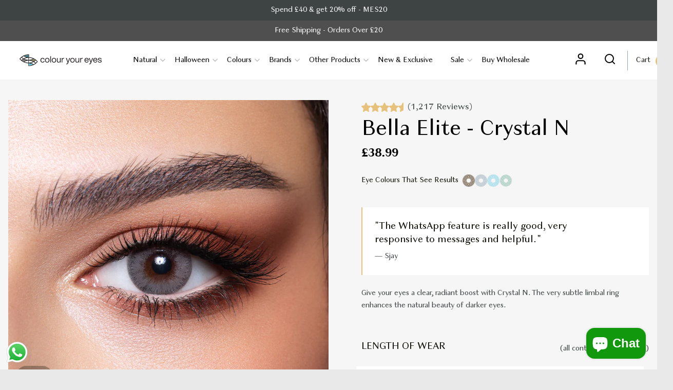

--- FILE ---
content_type: text/html; charset=utf-8
request_url: https://www.colouryoureyes.com/products/bella-elite-crystal-n-3-monthly
body_size: 54202
content:
<!doctype html>
<html class="no-js" lang="en">
<head>
  <!-- Google Tag Manager -->
  <script>(function(w,d,s,l,i){w[l]=w[l]||[];w[l].push({'gtm.start':
  new Date().getTime(),event:'gtm.js'});var f=d.getElementsByTagName(s)[0],
  j=d.createElement(s),dl=l!='dataLayer'?'&l='+l:'';j.async=true;j.src=
  'https://www.googletagmanager.com/gtm.js?id='+i+dl;f.parentNode.insertBefore(j,f);
  })(window,document,'script','dataLayer','GTM-TJ8X5X5');</script>
  <!-- End Google Tag Manager -->
  

  <meta name="google-site-verification" content="_dsz2EyzYZx_GIh3YwO3rbg-2S26q-UmGo74LIujifM" />
  <meta charset="utf-8">
  <meta http-equiv="X-UA-Compatible" content="IE=edge,chrome=1">
  <link rel="canonical" href="https://www.colouryoureyes.com/products/bella-elite-crystal-n-3-monthly">
  <meta name="viewport" content="width=device-width,initial-scale=1">
  <meta name="theme-color" content="#e6c27d">
  <link rel="shortcut icon" href="//www.colouryoureyes.com/cdn/shop/files/favicon_32x32.jpg?v=1690363994" type="image/png" />

  <title>
    
    Bella Elite - Crystal N (3 Monthly) | Bella
    
      &ndash; ColourYourEyes.com
    
  </title>

  
    <meta name="description" content="Bella Elite - Crystal N (3 Monthly) Colour Contact Lenses. UK Brand. Free U.K Shipping 1-3 Days. Free Europe Shipping. Free USA Shipping.">
  
  <script type="application/ld+json">
    {
      "@context": "http://schema.org",
      "@type": "Product",
      "name": "MesmerEyez",
      "image": "https://cdn.shopify.com/s/files/1/0037/5029/7666/products/Mayfair-Ice_Mesmereyez_1200x1200.jpg",
      "description": " Premier UK Brand - Premium Quality Coloured Contact Lenses with Free Shipping Australia-Wide",
      "brand": {
        "@type": "Thing",
        "name": "MesmerEyez"
      },
      "aggregateRating": {
        "@type": "AggregateRating",
        "ratingValue": "4.7",
        "reviewCount": "345"
      }
    }
  </script>

  <meta property="og:site_name" content="ColourYourEyes.com">
<meta property="og:url" content="https://www.colouryoureyes.com/products/bella-elite-crystal-n-3-monthly">
<meta property="og:title" content="Bella Elite - Crystal N">
<meta property="og:type" content="product">
<meta property="og:description" content="Bella Elite - Crystal N (3 Monthly) Colour Contact Lenses. UK Brand. Free U.K Shipping 1-3 Days. Free Europe Shipping. Free USA Shipping."><meta property="og:price:amount" content="38.99">
  <meta property="og:price:currency" content="GBP"><meta property="og:image" content="http://www.colouryoureyes.com/cdn/shop/products/CrystalN_1200x1200.jpg?v=1756422675">
      <meta property="og:image:secure_url" content="https://www.colouryoureyes.com/cdn/shop/products/CrystalN_1200x1200.jpg?v=1756422675">
      <meta property="og:image:width" content="1200">
      <meta property="og:image:height" content="982"><meta property="og:image" content="http://www.colouryoureyes.com/cdn/shop/products/Crystal_N_c1d871c7-50ad-4d3d-b7d6-b2516541b7b5_1200x1200.jpg?v=1756422676">
      <meta property="og:image:secure_url" content="https://www.colouryoureyes.com/cdn/shop/products/Crystal_N_c1d871c7-50ad-4d3d-b7d6-b2516541b7b5_1200x1200.jpg?v=1756422676">
      <meta property="og:image:width" content="700">
      <meta property="og:image:height" content="700"><meta property="og:image" content="http://www.colouryoureyes.com/cdn/shop/products/ELITE_-_Crystal_N_1200x1200.jpg?v=1756422676">
      <meta property="og:image:secure_url" content="https://www.colouryoureyes.com/cdn/shop/products/ELITE_-_Crystal_N_1200x1200.jpg?v=1756422676">
      <meta property="og:image:width" content="800">
      <meta property="og:image:height" content="980">

<meta name="twitter:site" content="@mesmereyez_uk?lang=en">
<meta name="twitter:card" content="summary_large_image">
<meta name="twitter:title" content="Bella Elite - Crystal N">
<meta name="twitter:description" content="Bella Elite - Crystal N (3 Monthly) Colour Contact Lenses. UK Brand. Free U.K Shipping 1-3 Days. Free Europe Shipping. Free USA Shipping.">

  

  <script>window.performance && window.performance.mark && window.performance.mark('shopify.content_for_header.start');</script><meta name="google-site-verification" content="psNpMODbR5Z6CMqB5h_kYiMq-MRKca-G5gIjFuvotTA">
<meta name="facebook-domain-verification" content="e9itqgeyo90oxc96jwus69pu0sr82z">
<meta id="shopify-digital-wallet" name="shopify-digital-wallet" content="/2308097/digital_wallets/dialog">
<meta name="shopify-checkout-api-token" content="aaf4fde77ba6b799df0673a82160c6db">
<meta id="in-context-paypal-metadata" data-shop-id="2308097" data-venmo-supported="false" data-environment="production" data-locale="en_US" data-paypal-v4="true" data-currency="GBP">
<link rel="alternate" type="application/json+oembed" href="https://www.colouryoureyes.com/products/bella-elite-crystal-n-3-monthly.oembed">
<script async="async" src="/checkouts/internal/preloads.js?locale=en-GB"></script>
<script id="shopify-features" type="application/json">{"accessToken":"aaf4fde77ba6b799df0673a82160c6db","betas":["rich-media-storefront-analytics"],"domain":"www.colouryoureyes.com","predictiveSearch":true,"shopId":2308097,"locale":"en"}</script>
<script>var Shopify = Shopify || {};
Shopify.shop = "colouryoureyes-com.myshopify.com";
Shopify.locale = "en";
Shopify.currency = {"active":"GBP","rate":"1.0"};
Shopify.country = "GB";
Shopify.theme = {"name":"CYE - 2023","id":124280373327,"schema_name":"District","schema_version":"2.7.3","theme_store_id":null,"role":"main"};
Shopify.theme.handle = "null";
Shopify.theme.style = {"id":null,"handle":null};
Shopify.cdnHost = "www.colouryoureyes.com/cdn";
Shopify.routes = Shopify.routes || {};
Shopify.routes.root = "/";</script>
<script type="module">!function(o){(o.Shopify=o.Shopify||{}).modules=!0}(window);</script>
<script>!function(o){function n(){var o=[];function n(){o.push(Array.prototype.slice.apply(arguments))}return n.q=o,n}var t=o.Shopify=o.Shopify||{};t.loadFeatures=n(),t.autoloadFeatures=n()}(window);</script>
<script id="shop-js-analytics" type="application/json">{"pageType":"product"}</script>
<script defer="defer" async type="module" src="//www.colouryoureyes.com/cdn/shopifycloud/shop-js/modules/v2/client.init-shop-cart-sync_IZsNAliE.en.esm.js"></script>
<script defer="defer" async type="module" src="//www.colouryoureyes.com/cdn/shopifycloud/shop-js/modules/v2/chunk.common_0OUaOowp.esm.js"></script>
<script type="module">
  await import("//www.colouryoureyes.com/cdn/shopifycloud/shop-js/modules/v2/client.init-shop-cart-sync_IZsNAliE.en.esm.js");
await import("//www.colouryoureyes.com/cdn/shopifycloud/shop-js/modules/v2/chunk.common_0OUaOowp.esm.js");

  window.Shopify.SignInWithShop?.initShopCartSync?.({"fedCMEnabled":true,"windoidEnabled":true});

</script>
<script>(function() {
  var isLoaded = false;
  function asyncLoad() {
    if (isLoaded) return;
    isLoaded = true;
    var urls = ["https:\/\/cdn.shopify.com\/s\/files\/1\/0683\/1371\/0892\/files\/splmn-shopify-prod-August-31.min.js?v=1693985059\u0026shop=colouryoureyes-com.myshopify.com","https:\/\/static.affiliatly.com\/shopify\/v3\/shopify.js?affiliatly_code=AF-109302\u0026shop=colouryoureyes-com.myshopify.com"];
    for (var i = 0; i < urls.length; i++) {
      var s = document.createElement('script');
      s.type = 'text/javascript';
      s.async = true;
      s.src = urls[i];
      var x = document.getElementsByTagName('script')[0];
      x.parentNode.insertBefore(s, x);
    }
  };
  if(window.attachEvent) {
    window.attachEvent('onload', asyncLoad);
  } else {
    window.addEventListener('load', asyncLoad, false);
  }
})();</script>
<script id="__st">var __st={"a":2308097,"offset":0,"reqid":"ac393500-5221-4f7d-ab9b-47ad6efc5f89-1768501251","pageurl":"www.colouryoureyes.com\/products\/bella-elite-crystal-n-3-monthly","u":"6ca56eb05f93","p":"product","rtyp":"product","rid":4045121552463};</script>
<script>window.ShopifyPaypalV4VisibilityTracking = true;</script>
<script id="captcha-bootstrap">!function(){'use strict';const t='contact',e='account',n='new_comment',o=[[t,t],['blogs',n],['comments',n],[t,'customer']],c=[[e,'customer_login'],[e,'guest_login'],[e,'recover_customer_password'],[e,'create_customer']],r=t=>t.map((([t,e])=>`form[action*='/${t}']:not([data-nocaptcha='true']) input[name='form_type'][value='${e}']`)).join(','),a=t=>()=>t?[...document.querySelectorAll(t)].map((t=>t.form)):[];function s(){const t=[...o],e=r(t);return a(e)}const i='password',u='form_key',d=['recaptcha-v3-token','g-recaptcha-response','h-captcha-response',i],f=()=>{try{return window.sessionStorage}catch{return}},m='__shopify_v',_=t=>t.elements[u];function p(t,e,n=!1){try{const o=window.sessionStorage,c=JSON.parse(o.getItem(e)),{data:r}=function(t){const{data:e,action:n}=t;return t[m]||n?{data:e,action:n}:{data:t,action:n}}(c);for(const[e,n]of Object.entries(r))t.elements[e]&&(t.elements[e].value=n);n&&o.removeItem(e)}catch(o){console.error('form repopulation failed',{error:o})}}const l='form_type',E='cptcha';function T(t){t.dataset[E]=!0}const w=window,h=w.document,L='Shopify',v='ce_forms',y='captcha';let A=!1;((t,e)=>{const n=(g='f06e6c50-85a8-45c8-87d0-21a2b65856fe',I='https://cdn.shopify.com/shopifycloud/storefront-forms-hcaptcha/ce_storefront_forms_captcha_hcaptcha.v1.5.2.iife.js',D={infoText:'Protected by hCaptcha',privacyText:'Privacy',termsText:'Terms'},(t,e,n)=>{const o=w[L][v],c=o.bindForm;if(c)return c(t,g,e,D).then(n);var r;o.q.push([[t,g,e,D],n]),r=I,A||(h.body.append(Object.assign(h.createElement('script'),{id:'captcha-provider',async:!0,src:r})),A=!0)});var g,I,D;w[L]=w[L]||{},w[L][v]=w[L][v]||{},w[L][v].q=[],w[L][y]=w[L][y]||{},w[L][y].protect=function(t,e){n(t,void 0,e),T(t)},Object.freeze(w[L][y]),function(t,e,n,w,h,L){const[v,y,A,g]=function(t,e,n){const i=e?o:[],u=t?c:[],d=[...i,...u],f=r(d),m=r(i),_=r(d.filter((([t,e])=>n.includes(e))));return[a(f),a(m),a(_),s()]}(w,h,L),I=t=>{const e=t.target;return e instanceof HTMLFormElement?e:e&&e.form},D=t=>v().includes(t);t.addEventListener('submit',(t=>{const e=I(t);if(!e)return;const n=D(e)&&!e.dataset.hcaptchaBound&&!e.dataset.recaptchaBound,o=_(e),c=g().includes(e)&&(!o||!o.value);(n||c)&&t.preventDefault(),c&&!n&&(function(t){try{if(!f())return;!function(t){const e=f();if(!e)return;const n=_(t);if(!n)return;const o=n.value;o&&e.removeItem(o)}(t);const e=Array.from(Array(32),(()=>Math.random().toString(36)[2])).join('');!function(t,e){_(t)||t.append(Object.assign(document.createElement('input'),{type:'hidden',name:u})),t.elements[u].value=e}(t,e),function(t,e){const n=f();if(!n)return;const o=[...t.querySelectorAll(`input[type='${i}']`)].map((({name:t})=>t)),c=[...d,...o],r={};for(const[a,s]of new FormData(t).entries())c.includes(a)||(r[a]=s);n.setItem(e,JSON.stringify({[m]:1,action:t.action,data:r}))}(t,e)}catch(e){console.error('failed to persist form',e)}}(e),e.submit())}));const S=(t,e)=>{t&&!t.dataset[E]&&(n(t,e.some((e=>e===t))),T(t))};for(const o of['focusin','change'])t.addEventListener(o,(t=>{const e=I(t);D(e)&&S(e,y())}));const B=e.get('form_key'),M=e.get(l),P=B&&M;t.addEventListener('DOMContentLoaded',(()=>{const t=y();if(P)for(const e of t)e.elements[l].value===M&&p(e,B);[...new Set([...A(),...v().filter((t=>'true'===t.dataset.shopifyCaptcha))])].forEach((e=>S(e,t)))}))}(h,new URLSearchParams(w.location.search),n,t,e,['guest_login'])})(!0,!0)}();</script>
<script integrity="sha256-4kQ18oKyAcykRKYeNunJcIwy7WH5gtpwJnB7kiuLZ1E=" data-source-attribution="shopify.loadfeatures" defer="defer" src="//www.colouryoureyes.com/cdn/shopifycloud/storefront/assets/storefront/load_feature-a0a9edcb.js" crossorigin="anonymous"></script>
<script data-source-attribution="shopify.dynamic_checkout.dynamic.init">var Shopify=Shopify||{};Shopify.PaymentButton=Shopify.PaymentButton||{isStorefrontPortableWallets:!0,init:function(){window.Shopify.PaymentButton.init=function(){};var t=document.createElement("script");t.src="https://www.colouryoureyes.com/cdn/shopifycloud/portable-wallets/latest/portable-wallets.en.js",t.type="module",document.head.appendChild(t)}};
</script>
<script data-source-attribution="shopify.dynamic_checkout.buyer_consent">
  function portableWalletsHideBuyerConsent(e){var t=document.getElementById("shopify-buyer-consent"),n=document.getElementById("shopify-subscription-policy-button");t&&n&&(t.classList.add("hidden"),t.setAttribute("aria-hidden","true"),n.removeEventListener("click",e))}function portableWalletsShowBuyerConsent(e){var t=document.getElementById("shopify-buyer-consent"),n=document.getElementById("shopify-subscription-policy-button");t&&n&&(t.classList.remove("hidden"),t.removeAttribute("aria-hidden"),n.addEventListener("click",e))}window.Shopify?.PaymentButton&&(window.Shopify.PaymentButton.hideBuyerConsent=portableWalletsHideBuyerConsent,window.Shopify.PaymentButton.showBuyerConsent=portableWalletsShowBuyerConsent);
</script>
<script data-source-attribution="shopify.dynamic_checkout.cart.bootstrap">document.addEventListener("DOMContentLoaded",(function(){function t(){return document.querySelector("shopify-accelerated-checkout-cart, shopify-accelerated-checkout")}if(t())Shopify.PaymentButton.init();else{new MutationObserver((function(e,n){t()&&(Shopify.PaymentButton.init(),n.disconnect())})).observe(document.body,{childList:!0,subtree:!0})}}));
</script>
<link id="shopify-accelerated-checkout-styles" rel="stylesheet" media="screen" href="https://www.colouryoureyes.com/cdn/shopifycloud/portable-wallets/latest/accelerated-checkout-backwards-compat.css" crossorigin="anonymous">
<style id="shopify-accelerated-checkout-cart">
        #shopify-buyer-consent {
  margin-top: 1em;
  display: inline-block;
  width: 100%;
}

#shopify-buyer-consent.hidden {
  display: none;
}

#shopify-subscription-policy-button {
  background: none;
  border: none;
  padding: 0;
  text-decoration: underline;
  font-size: inherit;
  cursor: pointer;
}

#shopify-subscription-policy-button::before {
  box-shadow: none;
}

      </style>
<link rel="stylesheet" media="screen" href="//www.colouryoureyes.com/cdn/shop/t/34/compiled_assets/styles.css?4849">
<script>window.performance && window.performance.mark && window.performance.mark('shopify.content_for_header.end');</script>
    

  <script>
    window.StyleHatch = window.StyleHatch || {};
    StyleHatch.Strings = {
      instagramAddToken: "Add your Instagram access token.",
      instagramInvalidToken: "The Instagram access token is invalid. Check to make sure you added the complete token.",
      instagramRateLimitToken: "Your store is currently over Instagram\u0026#39;s rate limit. Contact Style Hatch support for details.",
      addToCart: "Add to Cart",
      soldOut: "Sold Out",
      addressError: "Error looking up that address",
      addressNoResults: "No results for that address",
      addressQueryLimit: "You have exceeded the Google API usage limit. Consider upgrading to a \u003ca href=\"https:\/\/developers.google.com\/maps\/premium\/usage-limits\"\u003ePremium Plan\u003c\/a\u003e.",
      authError: "There was a problem authenticating your Google Maps account."
    }
    StyleHatch.currencyFormat = "\u003cspan class=money\u003e£{{amount}}\u003c\/span\u003e";
    StyleHatch.ajaxCartEnable = true;
    // Post defer
    window.addEventListener('DOMContentLoaded', function() {
      (function( $ ) {
      
        
      
      
      })(jq223);
    });
    document.documentElement.className = document.documentElement.className.replace('no-js', 'js');
  </script>

  <script type="text/javascript">
    window.lazySizesConfig = window.lazySizesConfig || {};
    window.lazySizesConfig.expand = 1200;
    window.lazySizesConfig.loadMode = 3;
    window.lazySizesConfig.ricTimeout = 50;
  </script>
  

  
    <script src="//www.colouryoureyes.com/cdn/shop/t/34/assets/vendor.js?v=49248944893462935321690284072"></script>
    <script src="//www.colouryoureyes.com/cdn/shop/t/34/assets/theme.min.js?v=19313639288899421881690296283" defer></script>
  

  <script type="text/javascript" src="//www.colouryoureyes.com/cdn/shop/t/34/assets/custom-scripts.js?v=64031329560061983171690284468" defer></script>
  
  

  
    <script>
    
      
    window.ufeStore = {
      collections: [142717419599,142717485135,9901367,9901389,678432571771],
      tags: 'Brand_Bella,Colour_Grey,Duration_3 Month,eye-blue,eye-brown,eye-green,eye-grey,Type_Natural'.split(','),
      selectedVariantId: 40740459708495,
      moneyFormat: "\u003cspan class=money\u003e£{{amount}}\u003c\/span\u003e",
      moneyFormatWithCurrency: "\u003cspan class=money\u003e£{{amount}} GBP\u003c\/span\u003e",
      currency: "GBP",
      customerId: null,
      productAvailable: true,
      productMapping: []
    }
    
    
      window.ufeStore.cartTotal = 0;
      
    
    
    
    window.isUfeInstalled = false;
    function ufeScriptLoader(scriptUrl) {
        var element = document.createElement('script');
        element.src = scriptUrl;
        element.type = 'text/javascript';
        document.getElementsByTagName('head')[0].appendChild(element);
    }
    if(window.isUfeInstalled) console.log('%c UFE: Funnel Engines ⚡️ Full Throttle  🦾😎!', 'font-weight: bold; letter-spacing: 2px; font-family: system-ui, -apple-system, BlinkMacSystemFont, "Segoe UI", "Roboto", "Oxygen", "Ubuntu", Arial, sans-serif;font-size: 20px;color: rgb(25, 124, 255); text-shadow: 2px 2px 0 rgb(62, 246, 255)');
    if(!('noModule' in HTMLScriptElement.prototype) && window.isUfeInstalled) {
        ufeScriptLoader('https://ufe.helixo.co/scripts/sdk.es5.min.js');
        console.log('UFE: ES5 Script Loading');
    }
    </script>
    
    
    
  
  <script type="text/javascript" src="//www.colouryoureyes.com/cdn/shop/t/34/assets/tp.widget.bootstrap.min.js?v=62007803429506512711690284072" defer="defer"></script>

  <link href="//www.colouryoureyes.com/cdn/shop/t/34/assets/theme.min.css?v=72429072158026677371695103935" rel="stylesheet" type="text/css" media="all" />
  <link href="//www.colouryoureyes.com/cdn/shop/t/34/assets/mesmereyez.min.css?v=59614569122845743811693507521" rel="stylesheet" type="text/css" media="all" />
  <link href="https://cdnjs.cloudflare.com/ajax/libs/OwlCarousel2/2.1.1/assets/owl.carousel.min.css" rel="stylesheet" type="text/css" media="all" />
  <link href="https://maxcdn.bootstrapcdn.com/font-awesome/4.7.0/css/font-awesome.min.css" rel="stylesheet" type="text/css" media="all" />
  
  
  <link rel="stylesheet" media="print" onload="this.onload=null;this.removeAttribute('media');" href="https://fonts.googleapis.com/css2?family=Nunito+Sans&display=swap">
  <noscript>
    <link rel="stylesheet" href="https://fonts.googleapis.com/css2?family=Nunito+Sans&display=swap">
  </noscript>  
  
  
  <!-- Hotjar Tracking Code for https://www.colouryoureyes.com/ -->
  <script>
    (function(h,o,t,j,a,r){
        h.hj=h.hj||function(){(h.hj.q=h.hj.q||[]).push(arguments)};
        h._hjSettings={hjid:2620770,hjsv:6};
        a=o.getElementsByTagName('head')[0];
        r=o.createElement('script');r.async=1;
        r.src=t+h._hjSettings.hjid+j+h._hjSettings.hjsv;
        a.appendChild(r);
    })(window,document,'https://static.hotjar.com/c/hotjar-','.js?sv=');
  </script>

  <meta name="facebook-domain-verification" content="e9itqgeyo90oxc96jwus69pu0sr82z" />

  







  
  <link rel="stylesheet" href="//www.colouryoureyes.com/cdn/shop/t/34/assets/seedgrow-whatsapp-style.css?v=107448584530119604891690332361">

  <style type="text/css">
    .discount-callout { display: none !important; }
    .doubly-message { border-radius: 0 !important; margin-top: 50px !important; padding: 20px 15px !important; }
  </style>

  <style>
    @font-face {
    font-family: 'Granville';
    src: url(//www.colouryoureyes.com/cdn/shop/t/34/assets/Granville-Light.woff2?v=70395498691289323181690291444) format('woff2');
    font-weight: 300;
    font-style: normal;
    font-display: swap;
}
@font-face {
    font-family: 'Granville';
    src: url(//www.colouryoureyes.com/cdn/shop/files/Granville-Regular.woff2?v=9376232227834744022) format('woff2');
    font-weight: normal;
    font-style: normal;
    font-display: swap;
}
@font-face {
    font-family: 'Granville';
    src: url(//www.colouryoureyes.com/cdn/shop/files/Granville-BoldItalic.woff2?v=7889072416498054431) format('woff2');
    font-weight: bold;
    font-style: italic;
    font-display: swap;
}
@font-face {
    font-family: 'Granville';
    src: url(//www.colouryoureyes.com/cdn/shop/files/Granville-Bold.woff2?v=1727853479788925178) format('woff2');
    font-weight: bold;
    font-style: normal;
    font-display: swap;
}
@font-face {
    font-family: 'Granville';
    src: url(//www.colouryoureyes.com/cdn/shop/files/Granville-Italic.woff2?v=12411730494578512534) format('woff2');
    font-weight: 500;
    font-style: italic;
    font-display: swap;
}
@font-face {
    font-family: 'Granville';
    src: url(//www.colouryoureyes.com/cdn/shop/files/Granville-LightItalic.woff2?v=18234892433591067707) format('woff2');
    font-weight: 300;
    font-style: italic;
    font-display: swap;
}
  </style>
<!-- BEGIN app block: shopify://apps/beast-currency-converter/blocks/doubly/267afa86-a419-4d5b-a61b-556038e7294d -->


	<script>
		var DoublyGlobalCurrency, catchXHR = true, bccAppVersion = 1;
       	var DoublyGlobal = {
			theme : 'flags_theme',
			spanClass : 'money',
			cookieName : '_g1688528340',
			ratesUrl :  'https://init.grizzlyapps.com/9e32c84f0db4f7b1eb40c32bdb0bdea9',
			geoUrl : 'https://currency.grizzlyapps.com/83d400c612f9a099fab8f76dcab73a48',
			shopCurrency : 'GBP',
            allowedCurrencies : '["GBP","USD","EUR","CAD","AUD","AFN","ALL","AZN","DZD","AOA","ARS","AMD","AWG","BSD","BHD","BDT","BBD","BYN","BZD","BMD","BTN","BTC","BOB","BAM","BWP","BRL","BND","BGN","BIF","KHR","CVE","XAF","XOF","XPF","CZK","KYD","CLP","CNY","COP","KMF","CDF","CRC","HRK","CUC","CUP","DKK","DJF","DOP","XCD","EGP","ERN","ETB","FKP","FJD","GMD","GEL","GHS","GIP","XAU","GTQ","GGP","GNF","GYD","HTG","HNL","HKD","HUF","ISK","XDR","INR","IDR","IRR","IQD","IMP","ILS","JMD","JPY","JEP","JOD","KZT","KES","KWD","KGS","LAK","LVL","LBP","LSL","LRD","LYD","LTL","MOP","MKD","MGA","MWK","MYR","MVR","MRO","MUR","MXN","MDL","MNT","MAD","MZN","MMK","NAD","NPR","ANG","TWD","NZD","NIO","NGN","KPW","NOK","OMR","PKR","PAB","PGK","PYG","PEN","PHP","PLN","QAR","RON","RUB","RWF","SHP","WST","STD","SVC","SAR","RSD","SCR","SLL","XAG","SGD","SBD","SOS","ZAR","KRW","LKR","SDG","SRD","SZL","SEK","CHF","SYP","TJS","TZS","THB","TOP","TTD","TND","TMT","TRY","UGX","UAH","AED","UYU","UZS","VUV","VEF","VND","YER","ZMW"]',
			countriesJSON : '{"0c9fbda2f60ec2898217462c14a8ca28":"AFN","77825ffc7ed510e4219e27367f50f427":"ALL","25a2b91d530da6d79800c24bec689d61":"USD","6916af863143143036e271f9117caadc":"DZD","36d215ec8ce6c5a767e678b13f50862b":"USD","fb911160ef95c46fb368ef2eff5570c0":"EUR","b3476dae9aa570b88a30abf70a978252":"AOA","0dcfbae12c14fe30dc542b8206e459bd":"XCD","78da38f7ae93bc36b6bd59ca89a8429e":"AZN","00bad30068c0f10b3b77506da947caa2":"ARS","ae7f19edb7b436fcaf57a36430c3d3b0":"AUD","33d5bb379aebcde4d167f033df2d382e":"EUR","9edd33fbd532c66cacf94af4db21dab7":"BSD","925c1d014fbf174114bb903bf2c7bac5":"BHD","7728cea5bac9cde9907b1085712ed9f2":"BDT","749b2ebf8d945c6cf6c5f048c72aaa2a":"AMD","51a5c332372cd72420a791368eece6f8":"BBD","a19904ce7ba5c44cb4d91748288eefe1":"EUR","35e59d62315172a2d1d54dc0dab770e2":"BMD","90719543ee7853da54814bea0989487b":"BTN","a64e8989e48fe1e7d05d23f4e8e9780c":"BOB","12a516dd73e5e53bd31569e4fcc041e6":"BAM","aedbb109003adaf6af69128c4e83cbe2":"BWP","10cfd19a20aae97470c9fbec788b71d6":"NOK","6b1966f4af75004e954a0de3c7fe7c1b":"BRL","a8958ab7798f4aef591661273c373f08":"BZD","950722fea3174745d7dfa0458b3cf71b":"USD","af5b357afe354e75e320a29e2b045978":"SBD","b53c1f894f02b24dcda710f846b6f0b3":"USD","1eb8a653b84f6acca0219cc54beac35f":"BND","181b4e020d6109051fc88ee13fb045ca":"BGN","3024a0f4e34ca7dc9ee76ebd3c519a83":"MMK","b69c9b470097833122f215cf0fa67382":"BIF","df9ace98f7da2dab53a04a99cf75a3de":"BYN","8d516a5655bcd1dd017b946ca6eed9d6":"KHR","1ea38124b279c2416df6b493978da030":"XAF","132df582bdd725b956df4dfe33711f28":"CAD","7322579988573acf8fd138830bc5e884":"CVE","51bc3879ab2a3f057693cb9ec6e45c94":"KYD","3a3cea975adfe6240593cd1e5388120d":"XAF","7bbd9b6a782e6e1e6a117129051aac32":"LKR","60b136c7758c1178ce48c292d65851e5":"XAF","c3c3ac331bcee531802bc9c1712f5c54":"CLP","92035c0407d62963eda165cda28d6114":"CNY","2bd18f873de9138c69de623ee7f04af9":"TWD","6810126b0ee4236a21f0ac1c4fdb6764":"AUD","bcf6ce5201899723a0a06792c6caeed3":"AUD","5a43428b67ab8a57bfbe1088c4b7f42f":"COP","f2b2534365ee9f71fbed5e2afcdca50a":"KMF","f773a4708bf9adfefd6298f12b062124":"EUR","f8ec5d9332715db4eb25a5347286e599":"XAF","92150c6fdab610675a24978b4cfbf368":"CDF","96b30a27a1720ddf1b08cc915d36acab":"NZD","7a7f88e4952e63bfcd9635168264fe45":"CRC","67a7fa7c3712d0f7a9dc50853047e144":"HRK","93d5e4bf2d22ead33ca93c5214b54463":"CUP","fa68eef805d5b746aadfc57d13dda9a9":"EUR","a8c576d30a24ac83a47745f71143946b":"CZK","2b08e971cdcf7ef71b19dc31bc06b34b":"XOF","05604cf68845e754896337a8f344e8fc":"DKK","6a7b45431588328067bcdea71dff5b2a":"XCD","1454a2d0108781f78149c88fc8f36d7b":"DOP","636307c6fe4c4b5f7f8c5d30fd69bd65":"USD","cbe09632afa1023daf096d3c95eb652e":"SVC","d30229b54be75d9af0c2e367659a444d":"XAF","3a17356976367ffbf3dd2cee9d9ebad1":"ETB","b263a08ae41abd42665413977d57598f":"ERN","1d1ad6b40e3d3a78667c18e8f9bcbd31":"EUR","037e3819826f61b753b5f5522720668b":"DKK","e27ad3455ba99e93fcca2d6002a07a96":"FKP","48bbd3a2d035cbaf0147d48d70177188":"GBP","a028125f469669a7318f1177d01951c7":"FJD","e23547145863c2b35236b8e0aed3a1ca":"EUR","20fffcb7953b3a667d99abc2ab8fa599":"EUR","df165264a8ef4d00ff49622f4bdbba44":"EUR","88754724b0746ba01695521f0b7bd554":"EUR","c0deda8719b6bb588d2affcdda0b55c9":"XPF","4b99e0aa7795a20b86ea71bb517e3c1f":"EUR","f622b9c2c0cbbc0ca896148c9c92d897":"DJF","8497791e5f8c69a8f6b5ac7b40407442":"XAF","5479ec9596d2508d9f10a91e35e624a5":"GEL","599a0c6d00669d5a18a073e813ad25c1":"GMD","2a3d1dea32681c822faadda2c7bedc93":"ILS","244b30c0daca97ac92f8dc4d7196a979":"EUR","7e23e62798f68cfe69f385cfc5d24bc2":"GHS","b6564c7e17cce6b08e8c28e9967777cf":"GIP","34bcc718cc321ae168c1f9fc4675d6db":"AUD","eadfe4ad5bf03256d8945fd987b9af1d":"EUR","ac960308358e08e9e02979c2f73640a1":"DKK","4e4fa68feb9fe6e476e4fc4c2b0c29cd":"XCD","9d94ac33984c098a1990dfab46d247ff":"EUR","092b02a88419e23d1756a310d95fdfd0":"USD","b204130dc52fe1ffb1fbcbd9ed9648db":"GTQ","372cb8311b845822dc0f94eef709b010":"GNF","57e542cde098aeba6a4cde0f240030ed":"GYD","6896dc1edf7162438bd6d2e24e81adc8":"HTG","efed88903dcd2f2f97398926dc5ea002":"AUD","f3c832d9f2faa0f2f2d6d8c73af455ca":"EUR","0de5a270cc68ef2a3a302d34e367752c":"HNL","ed0cea31460c29d419378320b9ba2add":"HKD","3566563af041eb64212d8e65c749fb85":"HUF","079927f1a99088814d8bc6a55445016f":"ISK","6401e1998d7987f15b52a3581165ff73":"INR","3c4dd418d1e359368054a5f1f9c9b049":"IDR","b65512eda9d25418e41fccdf473d5579":"IRR","807dba887c5c6e25089c209e0135b7be":"IQD","5b3d9c4d15449457901391acd80adbb1":"EUR","41e21e8c34d6aa3da5b718cf4231390d":"ILS","0dab797ef2bac38eacc418c9f8e15378":"EUR","8966da5d224a004f4cb84804a5f6c688":"XOF","5afe1f34ddec8ef4efc0d0a870cddd61":"JMD","bd9b17731f33daee1dcc16697cdd0cf2":"JPY","d5e688005a94a3e4757619a99f369013":"KZT","80205369a97c21e5b252abfa282346ed":"JOD","3edf06f0c8964eac1c6726937f7f352b":"KES","299afb61e687060e5e66bee8b29799f5":"KPW","04b22e7a99e35a4e6f6514b57cc97ae9":"KRW","0adfee7e28312e24433bcefe25145bce":"KWD","73b4c50df66f6a1a5798982a4039b0b0":"KGS","34b09239ed51e9a61f19a88ab3f7fcea":"LAK","cae77d8621fa4d86b0b92481880a5317":"LBP","bba28a0a3390f1867d6dbdb765c6a4dc":"LSL","77e8fb6bf8a842fbd6b34be76499ebfa":"EUR","d458e452b82fc3f8b22a793a46b9f98d":"LRD","1ae51d98f27604480f17d8fd97cac38a":"LYD","9165792285868d0cba002e56081bb192":"CHF","b7227de55a8695f5e7efe963c8f37580":"EUR","e1dc245d3be5a40f86acdc91ac12ea63":"EUR","1058307c74890a16402e5c523d45ccc4":"MOP","767899052385440a885d7de938daad01":"MGA","42afcbb9ee739cc47c7d1702eb6ce514":"MWK","275edfb0464d6ef42d4ab83e25f2c61f":"MYR","0920c810738edbd92221dc14a20fd857":"MVR","3d49572a28be2f390a459064d1a6fb86":"XOF","4e0781dfb39bff6f61a172fc36311361":"EUR","49216d21984ad4769256a4bda5b8e468":"EUR","7610e93ea7d4c45f7e396acd695cdabd":"MRO","76cae5901fbe4ffc09d33953adb034b1":"MUR","00837c88b2fca5736a8f9d3dc2b07bc5":"MXN","f363cf2859ce0362565e44f1893875a9":"EUR","1dccd443b3eb8235d5b5d5d6da8382dc":"MNT","6c9a5e308c5817eaef3edb3ecb7ad67c":"MDL","1eb3ae043c810aa530d470446f31feeb":"EUR","223989fc8d5283e598bde9d0073dd319":"XCD","f95322c1726fb8beb6a49e69f406062e":"MAD","ac1cd746ee4b708a441ff9e4fb36ac4c":"MZN","738079a8cc1ec3c3e2129b1e243fc759":"OMR","dfbe6bca2b81e38c0a9c080424b1d059":"NAD","c768fd9e960be7a96a15f3fe01180b75":"AUD","611b83f00e115fa1bd82798e0880237c":"NPR","ae260c648e19c69d011aaf48cf5f66ef":"EUR","27e53f66add17b02c21300e3e431c533":"ANG","718605db25ac86e0a81169c100c42433":"AWG","42df8577e98085941b5516769691614d":"ANG","ea5260e4f756a54ed674938e72b8468b":"USD","5825c0e889637e79beca81650c4c1ac3":"XPF","95f82d217678c6bcb292b8fc7682234f":"VUV","5b1e176938f4fc1e6522b9f9151d42d6":"NZD","4ec181c3cff3032f67d94739e0e8737d":"NIO","b3301ed2070ec7aceb5be3b5dcc07ad9":"XOF","cb1d6534badc367e8dd9d40ded713069":"NGN","0511d3f5aac43354944b18475222f917":"NZD","cc055af6be2b737d4707a96a552198ee":"AUD","3e08b5ba3280cdc6e122982b8d112784":"NOK","cac21d3c62a7eb45ee19b3ce11a5fbdf":"USD","8de2e7ca50fc23e4bd3bdad52af3037a":"USD","8ada16d7e26335f17caa2acb955e4c63":"USD","c2f8a60ae14932219e028d614e527959":"USD","e79c4eeea8288d0e262d1d406a7e66f8":"USD","58c5e67c7a17d3741c98f44625f55756":"PKR","e02107346a74b3d630cc6b3711a88536":"PAB","41a47e227563d31fdc856d695d3d1844":"PGK","6ed7fa60539658265859ef7d48f07785":"PYG","90d2c82a2026996f3108f8b150828939":"PEN","e0ee9955cb9435aa9069cb193c54ef08":"PHP","d5bb7b09f2c1d285f61754cdeb4fdd0a":"NZD","e47a66a04fc75e67aa65a0130d88c289":"PLN","fa5ec300d94ca4e8726f3324a7221e15":"EUR","da7dc0acf54f11a299598d5c1abc5961":"XOF","a846d0e7d02f0ec40f36262361c8dd18":"USD","bd68e4c39ab0b7db62f065768d28c62b":"USD","a16006c8c29e90446f0fde04b6e3e88f":"QAR","37e4065a1f7e35bfaef4bbf802897a2a":"EUR","1ccbbd574db7fd92d40a94c7f6725c49":"RON","de553067944fe9a58a174f50fef9f3d1":"RUB","5735bd62d4dc46c38a264768624c5330":"RWF","befcbbe1fc95eec06ccf45a9883d7577":"EUR","9b39639bd0ff46e7623c70ceef74ea51":"SHP","94244557185f84c304bb2373b3534fbc":"XCD","eef4bec625bc2eee7b9c43287bc6e0a9":"XCD","8589dd64d0c84007198df76e131cfc13":"XCD","390af7034abbeab1dea79b0a08e08eb0":"EUR","2bd9b35fa78df0a08155979123b82a6c":"EUR","c845f4e559f39bdfbad73b4ce8ee47bf":"XCD","87336adbbb2d9cf8aa8c3432a8b6925d":"EUR","ae6edefdd8d61735e296170da3e4ec21":"STD","717b8accc93f982d5200c72fc0bd6a2a":"SAR","707862748b5f9e173d8540eed312ed59":"XOF","3f7d04eb7ec8fd8019d5e92429ef11ea":"RSD","27143b90c8dcf38ec194a972b93872f5":"SCR","7ceef5912e0f9e67185881af9935da48":"SLL","7f882944ca9cab2763fbdaa377061464":"SGD","54e8c9819bcbc5b574fb44d54d25aa5a":"EUR","0adb4d2468afd4dbd61c49f7fd36d88b":"VND","924f2e3fa5749228c3c6e8ead75f30b1":"EUR","814976873ee98a5cde52aa91f8e57f42":"SOS","c1834a641b269e2d0a9403dd32baae92":"ZAR","9338d6e26cefddb2528d5b68a06d2717":"USD","1d945ab7aaaf4f9e4d9fd09ea7a949d6":"EUR","23b6672991ae7b379d36b7db29c38ac4":"SDG","a22d9decc47998b44a36a7484c37314e":"SDG","180727061ac3e6a234cf945cb8f119e3":"MAD","3028a629c4affcfdd5b29cc13d065120":"SRD","9a4a9bf6dc7ece97b8625b3f55acb3a2":"NOK","4e42c6cbde70d01c30fa7e227c5a6626":"SZL","25c82ed78d863c8047281fcfd229298a":"SEK","c12b0a6679d4199308210e66eca31c90":"CHF","458da6c10e2b4f09c726a02f06cc15ba":"SYP","c3c261b4d5c775fd0a8a4d58884eabc4":"TJS","237c77ef06d9f28471af18777229408b":"THB","5203b04ab35c5bce320c1ee96cd4e129":"XOF","e9374cb9412edd8f085935f54f91385a":"NZD","4e5207658c6cd6ddb48befc6c4f08682":"TOP","0a9590217a134adfc2371a7e7017b451":"TTD","1a88d8af6e9c7b3aa67835874f0e8769":"AED","596b519ddd104be1202b1680edd788ea":"TND","938f6a602f47ab11611eac75b7d96342":"TRY","4ae4f25295d016c86688f39f21ec4566":"TMT","ebee30ce4ec75b66d21f48b0924328f7":"USD","a7f615f9447cc59bfca778079a3814a3":"AUD","85bdaabd2818943bbc1b467e300a332e":"UGX","8c57fb99483a3e0c56a73bac38519d9a":"UAH","66d327f218b4073155d0b046381ff675":"MKD","4ea695c1a795ba52c92b9f0110aa7b2d":"EGP","9b8c63a775d413d2dd8b68fd572882b4":"GBP","3d44a52383e9ab002dbd337a751479a3":"GBP","cd079ceee5c703f20b34577fb9b368ab":"JEP","3c9ff57d6d41927b2c97b51af715b6ad":"GBP","7a042d8291ccfb63b31c0617e7a1baa1":"TZS","a7ce3de3b5af9a66c927e463f0230223":"USD","7b4a54aada8152200148585aadbce60e":"USD","76bbb5b1aa821625238326d161269297":"XOF","46f7033bc00aeb7b684f462ffb338f74":"UYU","d7e82bf061f52352d475f1affe3639db":"UZS","cfebc08fb2c603c307ec34e3ba26b0cf":"VEF","e7a84add1a61f63eb41939981e823bf1":"XPF","88207eabcca4cd20581678e66f05a864":"WST","ab1ac5bf7c0d655900deaee5707ff90c":"YER","745b69ef9b6a4cffad40699f6bbd6d45":"ZMW","88e80faafe1bfca1109be2d97aa40c54":"EUR"}',
			currencyMessage : 'All orders are processed in GBP. While the content of your cart is currently displayed in <span class="selected-currency"></span>, you will checkout using GBP at the most current exchange rate.',
            currencyFormat : 'money_with_currency_format',
			euroFormat : 'amount',
            removeDecimals : 0,
            roundDecimals : 0,
            roundTo : '99',
            autoSwitch : 1,
			showPriceOnHover : 1,
            showCurrencyMessage : true,
			hideConverter : '',
			forceJqueryLoad : false,
			beeketing : true,
			themeScript : '',
			customerScriptBefore : '',
			customerScriptAfter : '',
			debug: false
		};

		<!-- inline script: fixes + various plugin js functions -->
		DoublyGlobal.themeScript = "if(DoublyGlobal.debug) debugger;dbGenericFixes=true; \/* hide generic *\/ if(window.location.href.indexOf('\/checkouts') != -1 || window.location.href.indexOf('\/password') != -1 || window.location.href.indexOf('\/orders') != -1) { const doublyStylesHide = document.createElement('style'); doublyStylesHide.textContent = ` .doubly-float, .doubly-wrapper { display:none !important; } `; document.head.appendChild(doublyStylesHide); } \/* generic code to add money, message, convert with retry *\/ function genericConvert(){ if (typeof doublyAddMessage !== 'undefined') doublyAddMessage(); if (typeof doublyAddMoney !== 'undefined') doublyAddMoney(); DoublyCurrency.convertAll(); initExtraFeatures(); } window.doublyChangeEvent = function(e) { var numRetries = (typeof doublyIntervalTries !== 'undefined' ? doublyIntervalTries : 6); var timeout = (typeof doublyIntervalTime !== 'undefined' ? doublyIntervalTime : 400); clearInterval(window.doublyInterval); \/* quick convert *\/ setTimeout(genericConvert, 50); \/* retry *\/ window.doublyInterval = setInterval(function() { try{ genericConvert(); } catch (e) { clearInterval(window.doublyInterval); } if (numRetries-- <= 0) clearInterval(window.doublyInterval); }, timeout); }; \/* bind events *\/ ['mouseup', 'change', 'input', 'scroll'].forEach(function(event) { document.removeEventListener(event, doublyChangeEvent); document.addEventListener(event, doublyChangeEvent); }); \/* for ajax cart *\/ jQueryGrizzly(document).unbind('ajaxComplete.doublyGenericFix'); jQueryGrizzly(document).bind('ajaxComplete.doublyGenericFix', doublyChangeEvent);";DoublyGlobal.customerScriptBefore = "if(DoublyGlobal.debug) debugger;function addDoublyMessage() { if (jQueryGrizzly('form.cart-form .doubly-message').length==0) { jQueryGrizzly('form.cart-form .cart-checkout .subtotal').after('<div class=\"doubly-message\"><\/div>'); } if (jQueryGrizzly('.cart-preview .doubly-message').length==0) { jQueryGrizzly('.cart-preview .cart-preview-total').after('<div class=\"doubly-message\"><\/div>'); } } addDoublyMessage();";DoublyGlobal.customerScriptAfter = "if(DoublyGlobal.debug) debugger;jQueryGrizzly('head').append('<style> .doubly-float .doubly-nice-select::after { border-color:#403F3F !important; } <\/style>'); function bindConversionToSelector() { jQueryGrizzly('.single-option-selector').unbind('change.single-option-selector'); jQueryGrizzly('.single-option-selector').bind('change.single-option-selector',function() { DoublyCurrency.convertAll(jQueryGrizzly('[name=doubly-currencies]').val()); initExtraFeatures(); setTimeout(function(){ DoublyCurrency.convertAll(jQueryGrizzly('[name=doubly-currencies]').val()); initExtraFeatures(); },10); }); jQueryGrizzly('.selector-wrapper select').unbind('change.changeCurrency'); jQueryGrizzly('.selector-wrapper select').bind('change.changeCurrency',function() { DoublyCurrency.convertAll(jQueryGrizzly('[name=doubly-currencies]').val()); initExtraFeatures(); setTimeout(function(){ DoublyCurrency.convertAll(jQueryGrizzly('[name=doubly-currencies]').val()); initExtraFeatures(); },10); }); } function changeSelectorHtml() { jQueryGrizzly('.selector-wrapper select>option').each(function() { if(!jQueryGrizzly(this).hasClass('money') && jQueryGrizzly(this).find('span.money').length == 0 && jQueryGrizzly(this).text().trim().indexOf('\u00a3') != -1) { var splitPlace = jQueryGrizzly(this).text().trim().indexOf('-'); var firstSplit = jQueryGrizzly(this).text().trim().substring(0,splitPlace+1); var textPrice = jQueryGrizzly(this).text().trim().substring(splitPlace+2); jQueryGrizzly(this).html(firstSplit+' <span class=\"money\">'+textPrice+'<\/span>'); } }); } bindConversionToSelector(); changeSelectorHtml(); jQueryGrizzly(document).bind('ajaxComplete.laterConvert', function() { setTimeout(function(){ addDoublyMessage(); DoublyCurrency.convertAll(jQueryGrizzly('[name=doubly-currencies]').val()); initExtraFeatures(); },100); setTimeout(function(){ DoublyCurrency.convertAll(jQueryGrizzly('[name=doubly-currencies]').val()); initExtraFeatures(); },500); setTimeout(function(){ DoublyCurrency.convertAll(jQueryGrizzly('[name=doubly-currencies]').val()); initExtraFeatures(); },1000); }); if(window.location.href.indexOf('\/checkouts') != -1 || window.location.href.indexOf('\/password') != -1 || window.location.href.indexOf('\/orders') != -1) { jQueryGrizzly('head').append('<style> .doubly-float, .doubly-wrapper { display:none !important; } <\/style>'); }";
                    DoublyGlobal.initNiceSelect = function(){
                        !function(e) {
                            e.fn.niceSelect = function() {
                                this.each(function() {
                                    var s = e(this);
                                    var t = s.next()
                                    , n = s.find('option')
                                    , a = s.find('option:selected');
                                    t.find('.current').html('<span class="flags flags-' + a.data('country') + '"></span> &nbsp;' + a.data('display') || a.text());
                                }),
                                e(document).off('.nice_select'),
                                e(document).on('click.nice_select', '.doubly-nice-select.doubly-nice-select', function(s) {
                                    var t = e(this);
                                    e('.doubly-nice-select').not(t).removeClass('open'),
                                    t.toggleClass('open'),
                                    t.hasClass('open') ? (t.find('.option'),
                                    t.find('.focus').removeClass('focus'),
                                    t.find('.selected').addClass('focus')) : t.focus()
                                }),
                                e(document).on('click.nice_select', function(s) {
                                    0 === e(s.target).closest('.doubly-nice-select').length && e('.doubly-nice-select').removeClass('open').find('.option')
                                }),
                                e(document).on('click.nice_select', '.doubly-nice-select .option', function(s) {
                                    var t = e(this);
                                    e('.doubly-nice-select').each(function() {
                                        var s = e(this).find('.option[data-value="' + t.data('value') + '"]')
                                        , n = s.closest('.doubly-nice-select');
                                        n.find('.selected').removeClass('selected'),
                                        s.addClass('selected');
                                        var a = '<span class="flags flags-' + s.data('country') + '"></span> &nbsp;' + s.data('display') || s.text();
                                        n.find('.current').html(a),
                                        n.prev('select').val(s.data('value')).trigger('change')
                                    })
                                }),
                                e(document).on('keydown.nice_select', '.doubly-nice-select', function(s) {
                                    var t = e(this)
                                    , n = e(t.find('.focus') || t.find('.list .option.selected'));
                                    if (32 == s.keyCode || 13 == s.keyCode)
                                        return t.hasClass('open') ? n.trigger('click') : t.trigger('click'),
                                        !1;
                                    if (40 == s.keyCode)
                                        return t.hasClass('open') ? n.next().length > 0 && (t.find('.focus').removeClass('focus'),
                                        n.next().addClass('focus')) : t.trigger('click'),
                                        !1;
                                    if (38 == s.keyCode)
                                        return t.hasClass('open') ? n.prev().length > 0 && (t.find('.focus').removeClass('focus'),
                                        n.prev().addClass('focus')) : t.trigger('click'),
                                        !1;
                                    if (27 == s.keyCode)
                                        t.hasClass('open') && t.trigger('click');
                                    else if (9 == s.keyCode && t.hasClass('open'))
                                        return !1
                                })
                            }
                        }(jQueryGrizzly);
                    };
                DoublyGlobal.addSelect = function(){
                    /* add select in select wrapper or body */  
                    if (jQueryGrizzly('.doubly-wrapper').length>0) { 
                        var doublyWrapper = '.doubly-wrapper';
                    } else if (jQueryGrizzly('.doubly-float').length==0) {
                        var doublyWrapper = '.doubly-float';
                        jQueryGrizzly('body').append('<div class="doubly-float"></div>');
                    }
                    document.querySelectorAll(doublyWrapper).forEach(function(el) {
                        el.insertAdjacentHTML('afterbegin', '<select class="currency-switcher right" name="doubly-currencies"><option value="GBP" data-country="United-Kingdom" data-currency-symbol="&#163;" data-display="GBP">British Pound Sterling</option><option value="USD" data-country="United-States" data-currency-symbol="&#36;" data-display="USD">US Dollar</option><option value="EUR" data-country="European-Union" data-currency-symbol="&#8364;" data-display="EUR">Euro</option><option value="CAD" data-country="Canada" data-currency-symbol="&#36;" data-display="CAD">Canadian Dollar</option><option value="AUD" data-country="Australia" data-currency-symbol="&#36;" data-display="AUD">Australian Dollar</option><option value="AFN" data-country="Afghanistan" data-currency-symbol="&#65;&#102;" data-display="AFN">Afghan Afghani</option><option value="ALL" data-country="Albania" data-currency-symbol="&#76;&#101;&#107;" data-display="ALL">Albanian Lek</option><option value="AZN" data-country="Azerbaijan" data-currency-symbol="&#8380;" data-display="AZN">Azerbaijani Manat</option><option value="DZD" data-country="Algeria" data-currency-symbol="&#1583;&#1580;" data-display="DZD">Algerian Dinar</option><option value="AOA" data-country="Angola" data-currency-symbol="&#75;&#122;" data-display="AOA">Angolan Kwanza</option><option value="ARS" data-country="Argentina" data-currency-symbol="&#36;" data-display="ARS">Argentine Peso</option><option value="AMD" data-country="Armenia" data-currency-symbol="" data-display="AMD">Armenian Dram</option><option value="AWG" data-country="Aruba" data-currency-symbol="&#402;" data-display="AWG">Aruban Florin</option><option value="BSD" data-country="Bahamas" data-currency-symbol="&#36;" data-display="BSD">Bahamian Dollar</option><option value="BHD" data-country="Bahrain" data-currency-symbol=".&#1583;.&#1576;" data-display="BHD">Bahraini Dinar</option><option value="BDT" data-country="Bangladesh" data-currency-symbol="&#2547;" data-display="BDT">Bangladeshi Taka</option><option value="BBD" data-country="Barbados" data-currency-symbol="&#36;" data-display="BBD">Barbadian Dollar</option><option value="BYN" data-country="Belarus" data-currency-symbol="&#112;&#46;" data-display="BYN">Belarusian Ruble</option><option value="BZD" data-country="Belize" data-currency-symbol="&#66;&#90;&#36;" data-display="BZD">Belize Dollar</option><option value="BMD" data-country="Bermuda" data-currency-symbol="&#36;" data-display="BMD">Bermudan Dollar</option><option value="BTN" data-country="Bhutan" data-currency-symbol="&#78;&#117;&#46;" data-display="BTN">Bhutanese Ngultrum</option><option value="BTC" data-country="Bitcoin" data-currency-symbol="BTC" data-display="BTC">Bitcoin</option><option value="BOB" data-country="Bolivia" data-currency-symbol="&#36;&#98;" data-display="BOB">Bolivian Boliviano</option><option value="BAM" data-country="Bosnia-and-Herzegovina" data-currency-symbol="&#75;&#77;" data-display="BAM">Bosnia-Herzegovina Convertible Mark</option><option value="BWP" data-country="Botswana" data-currency-symbol="&#80;" data-display="BWP">Botswanan Pula</option><option value="BRL" data-country="Brazil" data-currency-symbol="&#82;&#36;" data-display="BRL">Brazilian Real</option><option value="BND" data-country="Brunei" data-currency-symbol="&#36;" data-display="BND">Brunei Dollar</option><option value="BGN" data-country="Bulgaria" data-currency-symbol="&#1083;&#1074;" data-display="BGN">Bulgarian Lev</option><option value="BIF" data-country="Burundi" data-currency-symbol="&#70;&#66;&#117;" data-display="BIF">Burundian Franc</option><option value="KHR" data-country="Cambodia" data-currency-symbol="&#6107;" data-display="KHR">Cambodian Riel</option><option value="CVE" data-country="Cape-Verde" data-currency-symbol="&#36;" data-display="CVE">Cape Verdean Escudo</option><option value="XAF" data-country="Gabon" data-currency-symbol="&#70;&#67;&#70;&#65;" data-display="XAF">Central African CFA Franc</option><option value="XOF" data-country="Burkina-Faso" data-currency-symbol="" data-display="XOF">CFA Franc BCEAO</option><option value="XPF" data-country="Wallis-and-Futuna" data-currency-symbol="&#70;" data-display="XPF">CFP Franc</option><option value="CZK" data-country="Czech-Republic" data-currency-symbol="&#75;&#269;" data-display="CZK">Czech Republic Koruna</option><option value="KYD" data-country="Cayman-Islands" data-currency-symbol="&#36;" data-display="KYD">Cayman Islands Dollar</option><option value="CLP" data-country="Chile" data-currency-symbol="&#36;" data-display="CLP">Chilean Peso</option><option value="CNY" data-country="China" data-currency-symbol="&#165;" data-display="CNY">Chinese Yuan</option><option value="COP" data-country="Colombia" data-currency-symbol="&#36;" data-display="COP">Colombian Peso</option><option value="KMF" data-country="Comoros" data-currency-symbol="&#67;&#70;" data-display="KMF">Comorian Franc</option><option value="CDF" data-country="Congo-Democratic" data-currency-symbol="&#70;&#67;" data-display="CDF">Congolese Franc</option><option value="CRC" data-country="Costa-Rica" data-currency-symbol="&#8353;" data-display="CRC">Costa Rican Colon</option><option value="HRK" data-country="Croatia" data-currency-symbol="&#107;&#110;" data-display="HRK">Croatian Kuna</option><option value="CUC" data-country="Cuba" data-currency-symbol="CUC" data-display="CUC">Cuban Convertible Peso</option><option value="CUP" data-country="Cuba" data-currency-symbol="" data-display="CUP">Cuban Peso</option><option value="DKK" data-country="Denmark" data-currency-symbol="&#107;&#114;" data-display="DKK">Danish Krone</option><option value="DJF" data-country="Djibouti" data-currency-symbol="&#70;&#100;&#106;" data-display="DJF">Djiboutian Franc</option><option value="DOP" data-country="Dominican-Republic" data-currency-symbol="&#82;&#68;&#36;" data-display="DOP">Dominican Peso</option><option value="XCD" data-country="Saint-Vincent-and-the-Grenadines" data-currency-symbol="&#36;" data-display="XCD">East Caribbean Dollar</option><option value="EGP" data-country="Egypt" data-currency-symbol="&#163;" data-display="EGP">Egyptian Pound</option><option value="ERN" data-country="Eritrea" data-currency-symbol="ERN" data-display="ERN">Eritrean Nakfa</option><option value="ETB" data-country="Ethiopia" data-currency-symbol="&#66;&#114;" data-display="ETB">Ethiopian Birr</option><option value="FKP" data-country="Falkland-Islands" data-currency-symbol="&#163;" data-display="FKP">Falkland Islands Pound</option><option value="FJD" data-country="Fiji" data-currency-symbol="&#36;" data-display="FJD">Fijian Dollar</option><option value="GMD" data-country="Gambia" data-currency-symbol="&#68;" data-display="GMD">Gambian Dalasi</option><option value="GEL" data-country="Georgia" data-currency-symbol="&#4314;" data-display="GEL">Georgian Lari</option><option value="GHS" data-country="Ghana" data-currency-symbol="&#162;" data-display="GHS">Ghanaian Cedi</option><option value="GIP" data-country="Gibraltar" data-currency-symbol="&#163;" data-display="GIP">Gibraltar Pound</option><option value="XAU" data-country="XAU" data-currency-symbol="XAU" data-display="XAU">Gold Ounce</option><option value="GTQ" data-country="Guatemala" data-currency-symbol="&#81;" data-display="GTQ">Guatemalan Quetzal</option><option value="GGP" data-country="Guernsey" data-currency-symbol="GGP" data-display="GGP">Guernsey Pound</option><option value="GNF" data-country="Guinea" data-currency-symbol="&#70;&#71;" data-display="GNF">Guinean Franc</option><option value="GYD" data-country="Guyana" data-currency-symbol="&#36;" data-display="GYD">Guyanaese Dollar</option><option value="HTG" data-country="Haiti" data-currency-symbol="&#71;" data-display="HTG">Haitian Gourde</option><option value="HNL" data-country="Honduras" data-currency-symbol="&#76;" data-display="HNL">Honduran Lempira</option><option value="HKD" data-country="Hong-Kong" data-currency-symbol="&#36;" data-display="HKD">Hong Kong Dollar</option><option value="HUF" data-country="Hungary" data-currency-symbol="&#70;&#116;" data-display="HUF">Hungarian Forint</option><option value="ISK" data-country="Iceland" data-currency-symbol="&#107;&#114;" data-display="ISK">Icelandic Krona</option><option value="XDR" data-country="IMF" data-currency-symbol="" data-display="XDR">IMF Special Drawing Rights</option><option value="INR" data-country="India" data-currency-symbol="&#8377;" data-display="INR">Indian Rupee</option><option value="IDR" data-country="Indonesia" data-currency-symbol="&#82;&#112;" data-display="IDR">Indonesian Rupiah</option><option value="IRR" data-country="Iran" data-currency-symbol="&#65020;" data-display="IRR">Iranian Rial</option><option value="IQD" data-country="Iraq" data-currency-symbol="&#1593;.&#1583;" data-display="IQD">Iraqi Dinar</option><option value="IMP" data-country="Isle-of-Man" data-currency-symbol="IMP" data-display="IMP">Isle of Man Pound</option><option value="ILS" data-country="Israel" data-currency-symbol="&#8362;" data-display="ILS">Israeli New Shekel</option><option value="JMD" data-country="Jamaica" data-currency-symbol="&#74;&#36;" data-display="JMD">Jamaican Dollar</option><option value="JPY" data-country="Japan" data-currency-symbol="&#165;" data-display="JPY">Japanese Yen</option><option value="JEP" data-country="Jersey" data-currency-symbol="&#163;" data-display="JEP">Jersey Pound</option><option value="JOD" data-country="Jordan" data-currency-symbol="&#74;&#68;" data-display="JOD">Jordanian Dinar</option><option value="KZT" data-country="Kazakhstan" data-currency-symbol="&#1083;&#1074;" data-display="KZT">Kazakhstani Tenge</option><option value="KES" data-country="Kenya" data-currency-symbol="&#75;&#83;&#104;" data-display="KES">Kenyan Shilling</option><option value="KWD" data-country="Kuwait" data-currency-symbol="&#1583;.&#1603;" data-display="KWD">Kuwaiti Dinar</option><option value="KGS" data-country="Kyrgyzstan" data-currency-symbol="&#1083;&#1074;" data-display="KGS">Kyrgystani Som</option><option value="LAK" data-country="Laos" data-currency-symbol="&#8365;" data-display="LAK">Laotian Kip</option><option value="LVL" data-country="Latvia" data-currency-symbol="&#76;&#115;" data-display="LVL">Latvian Lats</option><option value="LBP" data-country="Lebanon" data-currency-symbol="&#163;" data-display="LBP">Lebanese Pound</option><option value="LSL" data-country="Lesotho" data-currency-symbol="&#76;" data-display="LSL">Lesotho Loti</option><option value="LRD" data-country="Liberia" data-currency-symbol="&#36;" data-display="LRD">Liberian Dollar</option><option value="LYD" data-country="Libya" data-currency-symbol="&#1604;.&#1583;" data-display="LYD">Libyan Dinar</option><option value="LTL" data-country="Lithuania" data-currency-symbol="&#76;&#116;" data-display="LTL">Lithuanian Litas</option><option value="MOP" data-country="Macao" data-currency-symbol="&#77;&#79;&#80;&#36;" data-display="MOP">Macanese Pataca</option><option value="MKD" data-country="Macedonia" data-currency-symbol="&#1076;&#1077;&#1085;" data-display="MKD">Macedonian Denar</option><option value="MGA" data-country="Madagascar" data-currency-symbol="&#65;&#114;" data-display="MGA">Malagasy Ariary</option><option value="MWK" data-country="Malawi" data-currency-symbol="&#77;&#75;" data-display="MWK">Malawian Kwacha</option><option value="MYR" data-country="Malaysia" data-currency-symbol="&#82;&#77;" data-display="MYR">Malaysian Ringgit</option><option value="MVR" data-country="Maldives" data-currency-symbol=".&#1923;" data-display="MVR">Maldivian Rufiyaa</option><option value="MRO" data-country="Mauritania" data-currency-symbol="&#85;&#77;" data-display="MRO">Mauritanian Ouguiya</option><option value="MUR" data-country="Mauritius" data-currency-symbol="&#8360;" data-display="MUR">Mauritian Rupee</option><option value="MXN" data-country="Mexico" data-currency-symbol="&#36;" data-display="MXN">Mexican Peso</option><option value="MDL" data-country="Moldova" data-currency-symbol="&#76;" data-display="MDL">Moldovan Leu</option><option value="MNT" data-country="Mongolia" data-currency-symbol="&#8366;" data-display="MNT">Mongolian Tugrik</option><option value="MAD" data-country="Morocco" data-currency-symbol="&#1583;.&#1605;." data-display="MAD">Moroccan Dirham</option><option value="MZN" data-country="Mozambique" data-currency-symbol="&#77;&#84;" data-display="MZN">Mozambican Metical</option><option value="MMK" data-country="Myanmar" data-currency-symbol="&#75;" data-display="MMK">Myanmar Kyat</option><option value="NAD" data-country="Namibia" data-currency-symbol="&#36;" data-display="NAD">Namibian Dollar</option><option value="NPR" data-country="Nepal" data-currency-symbol="&#8360;" data-display="NPR">Nepalese Rupee</option><option value="ANG" data-country="Curacao" data-currency-symbol="&#402;" data-display="ANG">Netherlands Antillean Guilder</option><option value="TWD" data-country="Taiwan" data-currency-symbol="&#78;&#84;&#36;" data-display="TWD">New Taiwan Dollar</option><option value="NZD" data-country="New-Zealand" data-currency-symbol="&#36;" data-display="NZD">New Zealand Dollar</option><option value="NIO" data-country="Nicaragua" data-currency-symbol="&#67;&#36;" data-display="NIO">Nicaraguan Cordoba</option><option value="NGN" data-country="Nigeria" data-currency-symbol="&#8358;" data-display="NGN">Nigerian Naira</option><option value="KPW" data-country="Korea-North" data-currency-symbol="&#8361;" data-display="KPW">North Korean Won</option><option value="NOK" data-country="Norway" data-currency-symbol="&#107;&#114;" data-display="NOK">Norwegian Krone</option><option value="OMR" data-country="Oman" data-currency-symbol="&#65020;" data-display="OMR">Omani Rial</option><option value="PKR" data-country="Pakistan" data-currency-symbol="&#8360;" data-display="PKR">Pakistani Rupee</option><option value="PAB" data-country="Panama" data-currency-symbol="&#66;&#47;&#46;" data-display="PAB">Panamanian Balboa</option><option value="PGK" data-country="Papua-New-Guinea" data-currency-symbol="&#75;" data-display="PGK">Papua New Guinean Kina</option><option value="PYG" data-country="Paraguay" data-currency-symbol="&#71;&#115;" data-display="PYG">Paraguayan Guarani</option><option value="PEN" data-country="Peru" data-currency-symbol="&#83;&#47;&#46;" data-display="PEN">Peruvian Nuevo Sol</option><option value="PHP" data-country="Philippines" data-currency-symbol="&#8369;" data-display="PHP">Philippine Peso</option><option value="PLN" data-country="Poland" data-currency-symbol="&#122;&#322;" data-display="PLN">Polish Zloty</option><option value="QAR" data-country="Qatar" data-currency-symbol="&#65020;" data-display="QAR">Qatari Rial</option><option value="RON" data-country="Romania" data-currency-symbol="&#108;&#101;&#105;" data-display="RON">Romanian Leu</option><option value="RUB" data-country="Russia" data-currency-symbol="&#1088;&#1091;&#1073;" data-display="RUB">Russian Ruble</option><option value="RWF" data-country="Rwanda" data-currency-symbol="&#1585;.&#1587;" data-display="RWF">Rwandan Franc</option><option value="SHP" data-country="Saint-Helena" data-currency-symbol="&#163;" data-display="SHP">Saint Helena Pound</option><option value="WST" data-country="Samoa" data-currency-symbol="&#87;&#83;&#36;" data-display="WST">Samoan Tala</option><option value="STD" data-country="Sao-Tome-and-Principe" data-currency-symbol="&#68;&#98;" data-display="STD">Sao Tome and Principe Dobra</option><option value="SVC" data-country="El-Salvador" data-currency-symbol="&#36;" data-display="SVC">Salvadoran Colon</option><option value="SAR" data-country="Saudi-Arabia" data-currency-symbol="&#65020;" data-display="SAR">Saudi Riyal</option><option value="RSD" data-country="Serbia" data-currency-symbol="&#1044;&#1080;&#1085;&#46;" data-display="RSD">Serbian Dinar</option><option value="SCR" data-country="Seychelles" data-currency-symbol="&#8360;" data-display="SCR">Seychellois Rupee</option><option value="SLL" data-country="Sierra-Leone" data-currency-symbol="&#76;&#101;" data-display="SLL">Sierra Leonean Leone</option><option value="XAG" data-country="XAG" data-currency-symbol="XAG" data-display="XAG">Silver Ounce</option><option value="SGD" data-country="Singapore" data-currency-symbol="&#36;" data-display="SGD">Singapore Dollar</option><option value="SBD" data-country="Solomon-Islands" data-currency-symbol="&#36;" data-display="SBD">Solomon Islands Dollar</option><option value="SOS" data-country="Somalia" data-currency-symbol="&#83;" data-display="SOS">Somali Shilling</option><option value="ZAR" data-country="South-Africa" data-currency-symbol="&#82;" data-display="ZAR">South African Rand</option><option value="KRW" data-country="Korea-South" data-currency-symbol="&#8361;" data-display="KRW">South Korean Won</option><option value="LKR" data-country="Sri-Lanka" data-currency-symbol="&#8360;" data-display="LKR">Sri Lankan Rupee</option><option value="SDG" data-country="Sudan" data-currency-symbol="&#163;" data-display="SDG">Sudanese Pound</option><option value="SRD" data-country="Suriname" data-currency-symbol="&#36;" data-display="SRD">Surinamese Dollar</option><option value="SZL" data-country="Swaziland" data-currency-symbol="&#76;" data-display="SZL">Swazi Lilangeni</option><option value="SEK" data-country="Sweden" data-currency-symbol="&#107;&#114;" data-display="SEK">Swedish Krona</option><option value="CHF" data-country="Switzerland" data-currency-symbol="&#67;&#72;&#70;" data-display="CHF">Swiss Franc</option><option value="SYP" data-country="Syria" data-currency-symbol="&#163;" data-display="SYP">Syrian Pound</option><option value="TJS" data-country="Tajikistan" data-currency-symbol="&#84;&#74;&#83;" data-display="TJS">Tajikistani Somoni</option><option value="TZS" data-country="Tanzania" data-currency-symbol="" data-display="TZS">Tanzanian Shilling</option><option value="THB" data-country="Thailand" data-currency-symbol="&#3647;" data-display="THB">Thai Baht</option><option value="TOP" data-country="Tonga" data-currency-symbol="&#84;&#36;" data-display="TOP">Tongan Paʻanga</option><option value="TTD" data-country="Trinidad-and-Tobago" data-currency-symbol="&#36;" data-display="TTD">Trinidad and Tobago Dollar</option><option value="TND" data-country="Tunisia" data-currency-symbol="&#1583;.&#1578;" data-display="TND">Tunisian Dinar</option><option value="TMT" data-country="Turkmenistan" data-currency-symbol="&#109;" data-display="TMT">Turkmenistani Manat</option><option value="TRY" data-country="Turkey" data-currency-symbol="&#8378;" data-display="TRY">Turkish Lira</option><option value="UGX" data-country="Uganda" data-currency-symbol="&#85;&#83;&#104;" data-display="UGX">Ugandan Shilling</option><option value="UAH" data-country="Ukraine" data-currency-symbol="&#8372;" data-display="UAH">Ukrainian Hryvnia</option><option value="AED" data-country="United-Arab-Emirates" data-currency-symbol="&#1583;.&#1573;" data-display="AED">United Arab Emirates Dirham</option><option value="UYU" data-country="Uruguay" data-currency-symbol="&#36;&#85;" data-display="UYU">Uruguayan Peso</option><option value="UZS" data-country="Uzbekistan" data-currency-symbol="&#1083;&#1074;" data-display="UZS">Uzbekistan Som</option><option value="VUV" data-country="Vanuatu" data-currency-symbol="&#86;&#84;" data-display="VUV">Vanuatu Vatu</option><option value="VEF" data-country="Venezuela" data-currency-symbol="&#66;&#115;" data-display="VEF">Venezuelan Bolivar</option><option value="VND" data-country="Vietnam" data-currency-symbol="&#8363;" data-display="VND">Vietnamese Dong</option><option value="YER" data-country="Yemen" data-currency-symbol="&#65020;" data-display="YER">Yemeni Rial</option><option value="ZMW" data-country="Zambia" data-currency-symbol="ZMW" data-display="ZMW">Zambian Kwacha</option></select> <div class="doubly-nice-select currency-switcher right" data-nosnippet> <span class="current notranslate"></span> <ul class="list"> <li class="option notranslate" data-value="GBP" data-country="United-Kingdom" data-currency-symbol="&#163;" data-display="GBP"><span class="flags flags-United-Kingdom"></span> &nbsp;British Pound Sterling</li><li class="option notranslate" data-value="USD" data-country="United-States" data-currency-symbol="&#36;" data-display="USD"><span class="flags flags-United-States"></span> &nbsp;US Dollar</li><li class="option notranslate" data-value="EUR" data-country="European-Union" data-currency-symbol="&#8364;" data-display="EUR"><span class="flags flags-European-Union"></span> &nbsp;Euro</li><li class="option notranslate" data-value="CAD" data-country="Canada" data-currency-symbol="&#36;" data-display="CAD"><span class="flags flags-Canada"></span> &nbsp;Canadian Dollar</li><li class="option notranslate" data-value="AUD" data-country="Australia" data-currency-symbol="&#36;" data-display="AUD"><span class="flags flags-Australia"></span> &nbsp;Australian Dollar</li><li class="option notranslate" data-value="AFN" data-country="Afghanistan" data-currency-symbol="&#65;&#102;" data-display="AFN"><span class="flags flags-Afghanistan"></span> &nbsp;Afghan Afghani</li><li class="option notranslate" data-value="ALL" data-country="Albania" data-currency-symbol="&#76;&#101;&#107;" data-display="ALL"><span class="flags flags-Albania"></span> &nbsp;Albanian Lek</li><li class="option notranslate" data-value="AZN" data-country="Azerbaijan" data-currency-symbol="&#8380;" data-display="AZN"><span class="flags flags-Azerbaijan"></span> &nbsp;Azerbaijani Manat</li><li class="option notranslate" data-value="DZD" data-country="Algeria" data-currency-symbol="&#1583;&#1580;" data-display="DZD"><span class="flags flags-Algeria"></span> &nbsp;Algerian Dinar</li><li class="option notranslate" data-value="AOA" data-country="Angola" data-currency-symbol="&#75;&#122;" data-display="AOA"><span class="flags flags-Angola"></span> &nbsp;Angolan Kwanza</li><li class="option notranslate" data-value="ARS" data-country="Argentina" data-currency-symbol="&#36;" data-display="ARS"><span class="flags flags-Argentina"></span> &nbsp;Argentine Peso</li><li class="option notranslate" data-value="AMD" data-country="Armenia" data-currency-symbol="" data-display="AMD"><span class="flags flags-Armenia"></span> &nbsp;Armenian Dram</li><li class="option notranslate" data-value="AWG" data-country="Aruba" data-currency-symbol="&#402;" data-display="AWG"><span class="flags flags-Aruba"></span> &nbsp;Aruban Florin</li><li class="option notranslate" data-value="BSD" data-country="Bahamas" data-currency-symbol="&#36;" data-display="BSD"><span class="flags flags-Bahamas"></span> &nbsp;Bahamian Dollar</li><li class="option notranslate" data-value="BHD" data-country="Bahrain" data-currency-symbol=".&#1583;.&#1576;" data-display="BHD"><span class="flags flags-Bahrain"></span> &nbsp;Bahraini Dinar</li><li class="option notranslate" data-value="BDT" data-country="Bangladesh" data-currency-symbol="&#2547;" data-display="BDT"><span class="flags flags-Bangladesh"></span> &nbsp;Bangladeshi Taka</li><li class="option notranslate" data-value="BBD" data-country="Barbados" data-currency-symbol="&#36;" data-display="BBD"><span class="flags flags-Barbados"></span> &nbsp;Barbadian Dollar</li><li class="option notranslate" data-value="BYN" data-country="Belarus" data-currency-symbol="&#112;&#46;" data-display="BYN"><span class="flags flags-Belarus"></span> &nbsp;Belarusian Ruble</li><li class="option notranslate" data-value="BZD" data-country="Belize" data-currency-symbol="&#66;&#90;&#36;" data-display="BZD"><span class="flags flags-Belize"></span> &nbsp;Belize Dollar</li><li class="option notranslate" data-value="BMD" data-country="Bermuda" data-currency-symbol="&#36;" data-display="BMD"><span class="flags flags-Bermuda"></span> &nbsp;Bermudan Dollar</li><li class="option notranslate" data-value="BTN" data-country="Bhutan" data-currency-symbol="&#78;&#117;&#46;" data-display="BTN"><span class="flags flags-Bhutan"></span> &nbsp;Bhutanese Ngultrum</li><li class="option notranslate" data-value="BTC" data-country="Bitcoin" data-currency-symbol="BTC" data-display="BTC"><span class="flags flags-Bitcoin"></span> &nbsp;Bitcoin</li><li class="option notranslate" data-value="BOB" data-country="Bolivia" data-currency-symbol="&#36;&#98;" data-display="BOB"><span class="flags flags-Bolivia"></span> &nbsp;Bolivian Boliviano</li><li class="option notranslate" data-value="BAM" data-country="Bosnia-and-Herzegovina" data-currency-symbol="&#75;&#77;" data-display="BAM"><span class="flags flags-Bosnia-and-Herzegovina"></span> &nbsp;Bosnia-Herzegovina Convertible Mark</li><li class="option notranslate" data-value="BWP" data-country="Botswana" data-currency-symbol="&#80;" data-display="BWP"><span class="flags flags-Botswana"></span> &nbsp;Botswanan Pula</li><li class="option notranslate" data-value="BRL" data-country="Brazil" data-currency-symbol="&#82;&#36;" data-display="BRL"><span class="flags flags-Brazil"></span> &nbsp;Brazilian Real</li><li class="option notranslate" data-value="BND" data-country="Brunei" data-currency-symbol="&#36;" data-display="BND"><span class="flags flags-Brunei"></span> &nbsp;Brunei Dollar</li><li class="option notranslate" data-value="BGN" data-country="Bulgaria" data-currency-symbol="&#1083;&#1074;" data-display="BGN"><span class="flags flags-Bulgaria"></span> &nbsp;Bulgarian Lev</li><li class="option notranslate" data-value="BIF" data-country="Burundi" data-currency-symbol="&#70;&#66;&#117;" data-display="BIF"><span class="flags flags-Burundi"></span> &nbsp;Burundian Franc</li><li class="option notranslate" data-value="KHR" data-country="Cambodia" data-currency-symbol="&#6107;" data-display="KHR"><span class="flags flags-Cambodia"></span> &nbsp;Cambodian Riel</li><li class="option notranslate" data-value="CVE" data-country="Cape-Verde" data-currency-symbol="&#36;" data-display="CVE"><span class="flags flags-Cape-Verde"></span> &nbsp;Cape Verdean Escudo</li><li class="option notranslate" data-value="XAF" data-country="Gabon" data-currency-symbol="&#70;&#67;&#70;&#65;" data-display="XAF"><span class="flags flags-Gabon"></span> &nbsp;Central African CFA Franc</li><li class="option notranslate" data-value="XOF" data-country="Burkina-Faso" data-currency-symbol="" data-display="XOF"><span class="flags flags-Burkina-Faso"></span> &nbsp;CFA Franc BCEAO</li><li class="option notranslate" data-value="XPF" data-country="Wallis-and-Futuna" data-currency-symbol="&#70;" data-display="XPF"><span class="flags flags-Wallis-and-Futuna"></span> &nbsp;CFP Franc</li><li class="option notranslate" data-value="CZK" data-country="Czech-Republic" data-currency-symbol="&#75;&#269;" data-display="CZK"><span class="flags flags-Czech-Republic"></span> &nbsp;Czech Republic Koruna</li><li class="option notranslate" data-value="KYD" data-country="Cayman-Islands" data-currency-symbol="&#36;" data-display="KYD"><span class="flags flags-Cayman-Islands"></span> &nbsp;Cayman Islands Dollar</li><li class="option notranslate" data-value="CLP" data-country="Chile" data-currency-symbol="&#36;" data-display="CLP"><span class="flags flags-Chile"></span> &nbsp;Chilean Peso</li><li class="option notranslate" data-value="CNY" data-country="China" data-currency-symbol="&#165;" data-display="CNY"><span class="flags flags-China"></span> &nbsp;Chinese Yuan</li><li class="option notranslate" data-value="COP" data-country="Colombia" data-currency-symbol="&#36;" data-display="COP"><span class="flags flags-Colombia"></span> &nbsp;Colombian Peso</li><li class="option notranslate" data-value="KMF" data-country="Comoros" data-currency-symbol="&#67;&#70;" data-display="KMF"><span class="flags flags-Comoros"></span> &nbsp;Comorian Franc</li><li class="option notranslate" data-value="CDF" data-country="Congo-Democratic" data-currency-symbol="&#70;&#67;" data-display="CDF"><span class="flags flags-Congo-Democratic"></span> &nbsp;Congolese Franc</li><li class="option notranslate" data-value="CRC" data-country="Costa-Rica" data-currency-symbol="&#8353;" data-display="CRC"><span class="flags flags-Costa-Rica"></span> &nbsp;Costa Rican Colon</li><li class="option notranslate" data-value="HRK" data-country="Croatia" data-currency-symbol="&#107;&#110;" data-display="HRK"><span class="flags flags-Croatia"></span> &nbsp;Croatian Kuna</li><li class="option notranslate" data-value="CUC" data-country="Cuba" data-currency-symbol="CUC" data-display="CUC"><span class="flags flags-Cuba"></span> &nbsp;Cuban Convertible Peso</li><li class="option notranslate" data-value="CUP" data-country="Cuba" data-currency-symbol="" data-display="CUP"><span class="flags flags-Cuba"></span> &nbsp;Cuban Peso</li><li class="option notranslate" data-value="DKK" data-country="Denmark" data-currency-symbol="&#107;&#114;" data-display="DKK"><span class="flags flags-Denmark"></span> &nbsp;Danish Krone</li><li class="option notranslate" data-value="DJF" data-country="Djibouti" data-currency-symbol="&#70;&#100;&#106;" data-display="DJF"><span class="flags flags-Djibouti"></span> &nbsp;Djiboutian Franc</li><li class="option notranslate" data-value="DOP" data-country="Dominican-Republic" data-currency-symbol="&#82;&#68;&#36;" data-display="DOP"><span class="flags flags-Dominican-Republic"></span> &nbsp;Dominican Peso</li><li class="option notranslate" data-value="XCD" data-country="Saint-Vincent-and-the-Grenadines" data-currency-symbol="&#36;" data-display="XCD"><span class="flags flags-Saint-Vincent-and-the-Grenadines"></span> &nbsp;East Caribbean Dollar</li><li class="option notranslate" data-value="EGP" data-country="Egypt" data-currency-symbol="&#163;" data-display="EGP"><span class="flags flags-Egypt"></span> &nbsp;Egyptian Pound</li><li class="option notranslate" data-value="ERN" data-country="Eritrea" data-currency-symbol="ERN" data-display="ERN"><span class="flags flags-Eritrea"></span> &nbsp;Eritrean Nakfa</li><li class="option notranslate" data-value="ETB" data-country="Ethiopia" data-currency-symbol="&#66;&#114;" data-display="ETB"><span class="flags flags-Ethiopia"></span> &nbsp;Ethiopian Birr</li><li class="option notranslate" data-value="FKP" data-country="Falkland-Islands" data-currency-symbol="&#163;" data-display="FKP"><span class="flags flags-Falkland-Islands"></span> &nbsp;Falkland Islands Pound</li><li class="option notranslate" data-value="FJD" data-country="Fiji" data-currency-symbol="&#36;" data-display="FJD"><span class="flags flags-Fiji"></span> &nbsp;Fijian Dollar</li><li class="option notranslate" data-value="GMD" data-country="Gambia" data-currency-symbol="&#68;" data-display="GMD"><span class="flags flags-Gambia"></span> &nbsp;Gambian Dalasi</li><li class="option notranslate" data-value="GEL" data-country="Georgia" data-currency-symbol="&#4314;" data-display="GEL"><span class="flags flags-Georgia"></span> &nbsp;Georgian Lari</li><li class="option notranslate" data-value="GHS" data-country="Ghana" data-currency-symbol="&#162;" data-display="GHS"><span class="flags flags-Ghana"></span> &nbsp;Ghanaian Cedi</li><li class="option notranslate" data-value="GIP" data-country="Gibraltar" data-currency-symbol="&#163;" data-display="GIP"><span class="flags flags-Gibraltar"></span> &nbsp;Gibraltar Pound</li><li class="option notranslate" data-value="XAU" data-country="XAU" data-currency-symbol="XAU" data-display="XAU"><span class="flags flags-XAU"></span> &nbsp;Gold Ounce</li><li class="option notranslate" data-value="GTQ" data-country="Guatemala" data-currency-symbol="&#81;" data-display="GTQ"><span class="flags flags-Guatemala"></span> &nbsp;Guatemalan Quetzal</li><li class="option notranslate" data-value="GGP" data-country="Guernsey" data-currency-symbol="GGP" data-display="GGP"><span class="flags flags-Guernsey"></span> &nbsp;Guernsey Pound</li><li class="option notranslate" data-value="GNF" data-country="Guinea" data-currency-symbol="&#70;&#71;" data-display="GNF"><span class="flags flags-Guinea"></span> &nbsp;Guinean Franc</li><li class="option notranslate" data-value="GYD" data-country="Guyana" data-currency-symbol="&#36;" data-display="GYD"><span class="flags flags-Guyana"></span> &nbsp;Guyanaese Dollar</li><li class="option notranslate" data-value="HTG" data-country="Haiti" data-currency-symbol="&#71;" data-display="HTG"><span class="flags flags-Haiti"></span> &nbsp;Haitian Gourde</li><li class="option notranslate" data-value="HNL" data-country="Honduras" data-currency-symbol="&#76;" data-display="HNL"><span class="flags flags-Honduras"></span> &nbsp;Honduran Lempira</li><li class="option notranslate" data-value="HKD" data-country="Hong-Kong" data-currency-symbol="&#36;" data-display="HKD"><span class="flags flags-Hong-Kong"></span> &nbsp;Hong Kong Dollar</li><li class="option notranslate" data-value="HUF" data-country="Hungary" data-currency-symbol="&#70;&#116;" data-display="HUF"><span class="flags flags-Hungary"></span> &nbsp;Hungarian Forint</li><li class="option notranslate" data-value="ISK" data-country="Iceland" data-currency-symbol="&#107;&#114;" data-display="ISK"><span class="flags flags-Iceland"></span> &nbsp;Icelandic Krona</li><li class="option notranslate" data-value="XDR" data-country="IMF" data-currency-symbol="" data-display="XDR"><span class="flags flags-IMF"></span> &nbsp;IMF Special Drawing Rights</li><li class="option notranslate" data-value="INR" data-country="India" data-currency-symbol="&#8377;" data-display="INR"><span class="flags flags-India"></span> &nbsp;Indian Rupee</li><li class="option notranslate" data-value="IDR" data-country="Indonesia" data-currency-symbol="&#82;&#112;" data-display="IDR"><span class="flags flags-Indonesia"></span> &nbsp;Indonesian Rupiah</li><li class="option notranslate" data-value="IRR" data-country="Iran" data-currency-symbol="&#65020;" data-display="IRR"><span class="flags flags-Iran"></span> &nbsp;Iranian Rial</li><li class="option notranslate" data-value="IQD" data-country="Iraq" data-currency-symbol="&#1593;.&#1583;" data-display="IQD"><span class="flags flags-Iraq"></span> &nbsp;Iraqi Dinar</li><li class="option notranslate" data-value="IMP" data-country="Isle-of-Man" data-currency-symbol="IMP" data-display="IMP"><span class="flags flags-Isle-of-Man"></span> &nbsp;Isle of Man Pound</li><li class="option notranslate" data-value="ILS" data-country="Israel" data-currency-symbol="&#8362;" data-display="ILS"><span class="flags flags-Israel"></span> &nbsp;Israeli New Shekel</li><li class="option notranslate" data-value="JMD" data-country="Jamaica" data-currency-symbol="&#74;&#36;" data-display="JMD"><span class="flags flags-Jamaica"></span> &nbsp;Jamaican Dollar</li><li class="option notranslate" data-value="JPY" data-country="Japan" data-currency-symbol="&#165;" data-display="JPY"><span class="flags flags-Japan"></span> &nbsp;Japanese Yen</li><li class="option notranslate" data-value="JEP" data-country="Jersey" data-currency-symbol="&#163;" data-display="JEP"><span class="flags flags-Jersey"></span> &nbsp;Jersey Pound</li><li class="option notranslate" data-value="JOD" data-country="Jordan" data-currency-symbol="&#74;&#68;" data-display="JOD"><span class="flags flags-Jordan"></span> &nbsp;Jordanian Dinar</li><li class="option notranslate" data-value="KZT" data-country="Kazakhstan" data-currency-symbol="&#1083;&#1074;" data-display="KZT"><span class="flags flags-Kazakhstan"></span> &nbsp;Kazakhstani Tenge</li><li class="option notranslate" data-value="KES" data-country="Kenya" data-currency-symbol="&#75;&#83;&#104;" data-display="KES"><span class="flags flags-Kenya"></span> &nbsp;Kenyan Shilling</li><li class="option notranslate" data-value="KWD" data-country="Kuwait" data-currency-symbol="&#1583;.&#1603;" data-display="KWD"><span class="flags flags-Kuwait"></span> &nbsp;Kuwaiti Dinar</li><li class="option notranslate" data-value="KGS" data-country="Kyrgyzstan" data-currency-symbol="&#1083;&#1074;" data-display="KGS"><span class="flags flags-Kyrgyzstan"></span> &nbsp;Kyrgystani Som</li><li class="option notranslate" data-value="LAK" data-country="Laos" data-currency-symbol="&#8365;" data-display="LAK"><span class="flags flags-Laos"></span> &nbsp;Laotian Kip</li><li class="option notranslate" data-value="LVL" data-country="Latvia" data-currency-symbol="&#76;&#115;" data-display="LVL"><span class="flags flags-Latvia"></span> &nbsp;Latvian Lats</li><li class="option notranslate" data-value="LBP" data-country="Lebanon" data-currency-symbol="&#163;" data-display="LBP"><span class="flags flags-Lebanon"></span> &nbsp;Lebanese Pound</li><li class="option notranslate" data-value="LSL" data-country="Lesotho" data-currency-symbol="&#76;" data-display="LSL"><span class="flags flags-Lesotho"></span> &nbsp;Lesotho Loti</li><li class="option notranslate" data-value="LRD" data-country="Liberia" data-currency-symbol="&#36;" data-display="LRD"><span class="flags flags-Liberia"></span> &nbsp;Liberian Dollar</li><li class="option notranslate" data-value="LYD" data-country="Libya" data-currency-symbol="&#1604;.&#1583;" data-display="LYD"><span class="flags flags-Libya"></span> &nbsp;Libyan Dinar</li><li class="option notranslate" data-value="LTL" data-country="Lithuania" data-currency-symbol="&#76;&#116;" data-display="LTL"><span class="flags flags-Lithuania"></span> &nbsp;Lithuanian Litas</li><li class="option notranslate" data-value="MOP" data-country="Macao" data-currency-symbol="&#77;&#79;&#80;&#36;" data-display="MOP"><span class="flags flags-Macao"></span> &nbsp;Macanese Pataca</li><li class="option notranslate" data-value="MKD" data-country="Macedonia" data-currency-symbol="&#1076;&#1077;&#1085;" data-display="MKD"><span class="flags flags-Macedonia"></span> &nbsp;Macedonian Denar</li><li class="option notranslate" data-value="MGA" data-country="Madagascar" data-currency-symbol="&#65;&#114;" data-display="MGA"><span class="flags flags-Madagascar"></span> &nbsp;Malagasy Ariary</li><li class="option notranslate" data-value="MWK" data-country="Malawi" data-currency-symbol="&#77;&#75;" data-display="MWK"><span class="flags flags-Malawi"></span> &nbsp;Malawian Kwacha</li><li class="option notranslate" data-value="MYR" data-country="Malaysia" data-currency-symbol="&#82;&#77;" data-display="MYR"><span class="flags flags-Malaysia"></span> &nbsp;Malaysian Ringgit</li><li class="option notranslate" data-value="MVR" data-country="Maldives" data-currency-symbol=".&#1923;" data-display="MVR"><span class="flags flags-Maldives"></span> &nbsp;Maldivian Rufiyaa</li><li class="option notranslate" data-value="MRO" data-country="Mauritania" data-currency-symbol="&#85;&#77;" data-display="MRO"><span class="flags flags-Mauritania"></span> &nbsp;Mauritanian Ouguiya</li><li class="option notranslate" data-value="MUR" data-country="Mauritius" data-currency-symbol="&#8360;" data-display="MUR"><span class="flags flags-Mauritius"></span> &nbsp;Mauritian Rupee</li><li class="option notranslate" data-value="MXN" data-country="Mexico" data-currency-symbol="&#36;" data-display="MXN"><span class="flags flags-Mexico"></span> &nbsp;Mexican Peso</li><li class="option notranslate" data-value="MDL" data-country="Moldova" data-currency-symbol="&#76;" data-display="MDL"><span class="flags flags-Moldova"></span> &nbsp;Moldovan Leu</li><li class="option notranslate" data-value="MNT" data-country="Mongolia" data-currency-symbol="&#8366;" data-display="MNT"><span class="flags flags-Mongolia"></span> &nbsp;Mongolian Tugrik</li><li class="option notranslate" data-value="MAD" data-country="Morocco" data-currency-symbol="&#1583;.&#1605;." data-display="MAD"><span class="flags flags-Morocco"></span> &nbsp;Moroccan Dirham</li><li class="option notranslate" data-value="MZN" data-country="Mozambique" data-currency-symbol="&#77;&#84;" data-display="MZN"><span class="flags flags-Mozambique"></span> &nbsp;Mozambican Metical</li><li class="option notranslate" data-value="MMK" data-country="Myanmar" data-currency-symbol="&#75;" data-display="MMK"><span class="flags flags-Myanmar"></span> &nbsp;Myanmar Kyat</li><li class="option notranslate" data-value="NAD" data-country="Namibia" data-currency-symbol="&#36;" data-display="NAD"><span class="flags flags-Namibia"></span> &nbsp;Namibian Dollar</li><li class="option notranslate" data-value="NPR" data-country="Nepal" data-currency-symbol="&#8360;" data-display="NPR"><span class="flags flags-Nepal"></span> &nbsp;Nepalese Rupee</li><li class="option notranslate" data-value="ANG" data-country="Curacao" data-currency-symbol="&#402;" data-display="ANG"><span class="flags flags-Curacao"></span> &nbsp;Netherlands Antillean Guilder</li><li class="option notranslate" data-value="TWD" data-country="Taiwan" data-currency-symbol="&#78;&#84;&#36;" data-display="TWD"><span class="flags flags-Taiwan"></span> &nbsp;New Taiwan Dollar</li><li class="option notranslate" data-value="NZD" data-country="New-Zealand" data-currency-symbol="&#36;" data-display="NZD"><span class="flags flags-New-Zealand"></span> &nbsp;New Zealand Dollar</li><li class="option notranslate" data-value="NIO" data-country="Nicaragua" data-currency-symbol="&#67;&#36;" data-display="NIO"><span class="flags flags-Nicaragua"></span> &nbsp;Nicaraguan Cordoba</li><li class="option notranslate" data-value="NGN" data-country="Nigeria" data-currency-symbol="&#8358;" data-display="NGN"><span class="flags flags-Nigeria"></span> &nbsp;Nigerian Naira</li><li class="option notranslate" data-value="KPW" data-country="Korea-North" data-currency-symbol="&#8361;" data-display="KPW"><span class="flags flags-Korea-North"></span> &nbsp;North Korean Won</li><li class="option notranslate" data-value="NOK" data-country="Norway" data-currency-symbol="&#107;&#114;" data-display="NOK"><span class="flags flags-Norway"></span> &nbsp;Norwegian Krone</li><li class="option notranslate" data-value="OMR" data-country="Oman" data-currency-symbol="&#65020;" data-display="OMR"><span class="flags flags-Oman"></span> &nbsp;Omani Rial</li><li class="option notranslate" data-value="PKR" data-country="Pakistan" data-currency-symbol="&#8360;" data-display="PKR"><span class="flags flags-Pakistan"></span> &nbsp;Pakistani Rupee</li><li class="option notranslate" data-value="PAB" data-country="Panama" data-currency-symbol="&#66;&#47;&#46;" data-display="PAB"><span class="flags flags-Panama"></span> &nbsp;Panamanian Balboa</li><li class="option notranslate" data-value="PGK" data-country="Papua-New-Guinea" data-currency-symbol="&#75;" data-display="PGK"><span class="flags flags-Papua-New-Guinea"></span> &nbsp;Papua New Guinean Kina</li><li class="option notranslate" data-value="PYG" data-country="Paraguay" data-currency-symbol="&#71;&#115;" data-display="PYG"><span class="flags flags-Paraguay"></span> &nbsp;Paraguayan Guarani</li><li class="option notranslate" data-value="PEN" data-country="Peru" data-currency-symbol="&#83;&#47;&#46;" data-display="PEN"><span class="flags flags-Peru"></span> &nbsp;Peruvian Nuevo Sol</li><li class="option notranslate" data-value="PHP" data-country="Philippines" data-currency-symbol="&#8369;" data-display="PHP"><span class="flags flags-Philippines"></span> &nbsp;Philippine Peso</li><li class="option notranslate" data-value="PLN" data-country="Poland" data-currency-symbol="&#122;&#322;" data-display="PLN"><span class="flags flags-Poland"></span> &nbsp;Polish Zloty</li><li class="option notranslate" data-value="QAR" data-country="Qatar" data-currency-symbol="&#65020;" data-display="QAR"><span class="flags flags-Qatar"></span> &nbsp;Qatari Rial</li><li class="option notranslate" data-value="RON" data-country="Romania" data-currency-symbol="&#108;&#101;&#105;" data-display="RON"><span class="flags flags-Romania"></span> &nbsp;Romanian Leu</li><li class="option notranslate" data-value="RUB" data-country="Russia" data-currency-symbol="&#1088;&#1091;&#1073;" data-display="RUB"><span class="flags flags-Russia"></span> &nbsp;Russian Ruble</li><li class="option notranslate" data-value="RWF" data-country="Rwanda" data-currency-symbol="&#1585;.&#1587;" data-display="RWF"><span class="flags flags-Rwanda"></span> &nbsp;Rwandan Franc</li><li class="option notranslate" data-value="SHP" data-country="Saint-Helena" data-currency-symbol="&#163;" data-display="SHP"><span class="flags flags-Saint-Helena"></span> &nbsp;Saint Helena Pound</li><li class="option notranslate" data-value="WST" data-country="Samoa" data-currency-symbol="&#87;&#83;&#36;" data-display="WST"><span class="flags flags-Samoa"></span> &nbsp;Samoan Tala</li><li class="option notranslate" data-value="STD" data-country="Sao-Tome-and-Principe" data-currency-symbol="&#68;&#98;" data-display="STD"><span class="flags flags-Sao-Tome-and-Principe"></span> &nbsp;Sao Tome and Principe Dobra</li><li class="option notranslate" data-value="SVC" data-country="El-Salvador" data-currency-symbol="&#36;" data-display="SVC"><span class="flags flags-El-Salvador"></span> &nbsp;Salvadoran Colon</li><li class="option notranslate" data-value="SAR" data-country="Saudi-Arabia" data-currency-symbol="&#65020;" data-display="SAR"><span class="flags flags-Saudi-Arabia"></span> &nbsp;Saudi Riyal</li><li class="option notranslate" data-value="RSD" data-country="Serbia" data-currency-symbol="&#1044;&#1080;&#1085;&#46;" data-display="RSD"><span class="flags flags-Serbia"></span> &nbsp;Serbian Dinar</li><li class="option notranslate" data-value="SCR" data-country="Seychelles" data-currency-symbol="&#8360;" data-display="SCR"><span class="flags flags-Seychelles"></span> &nbsp;Seychellois Rupee</li><li class="option notranslate" data-value="SLL" data-country="Sierra-Leone" data-currency-symbol="&#76;&#101;" data-display="SLL"><span class="flags flags-Sierra-Leone"></span> &nbsp;Sierra Leonean Leone</li><li class="option notranslate" data-value="XAG" data-country="XAG" data-currency-symbol="XAG" data-display="XAG"><span class="flags flags-XAG"></span> &nbsp;Silver Ounce</li><li class="option notranslate" data-value="SGD" data-country="Singapore" data-currency-symbol="&#36;" data-display="SGD"><span class="flags flags-Singapore"></span> &nbsp;Singapore Dollar</li><li class="option notranslate" data-value="SBD" data-country="Solomon-Islands" data-currency-symbol="&#36;" data-display="SBD"><span class="flags flags-Solomon-Islands"></span> &nbsp;Solomon Islands Dollar</li><li class="option notranslate" data-value="SOS" data-country="Somalia" data-currency-symbol="&#83;" data-display="SOS"><span class="flags flags-Somalia"></span> &nbsp;Somali Shilling</li><li class="option notranslate" data-value="ZAR" data-country="South-Africa" data-currency-symbol="&#82;" data-display="ZAR"><span class="flags flags-South-Africa"></span> &nbsp;South African Rand</li><li class="option notranslate" data-value="KRW" data-country="Korea-South" data-currency-symbol="&#8361;" data-display="KRW"><span class="flags flags-Korea-South"></span> &nbsp;South Korean Won</li><li class="option notranslate" data-value="LKR" data-country="Sri-Lanka" data-currency-symbol="&#8360;" data-display="LKR"><span class="flags flags-Sri-Lanka"></span> &nbsp;Sri Lankan Rupee</li><li class="option notranslate" data-value="SDG" data-country="Sudan" data-currency-symbol="&#163;" data-display="SDG"><span class="flags flags-Sudan"></span> &nbsp;Sudanese Pound</li><li class="option notranslate" data-value="SRD" data-country="Suriname" data-currency-symbol="&#36;" data-display="SRD"><span class="flags flags-Suriname"></span> &nbsp;Surinamese Dollar</li><li class="option notranslate" data-value="SZL" data-country="Swaziland" data-currency-symbol="&#76;" data-display="SZL"><span class="flags flags-Swaziland"></span> &nbsp;Swazi Lilangeni</li><li class="option notranslate" data-value="SEK" data-country="Sweden" data-currency-symbol="&#107;&#114;" data-display="SEK"><span class="flags flags-Sweden"></span> &nbsp;Swedish Krona</li><li class="option notranslate" data-value="CHF" data-country="Switzerland" data-currency-symbol="&#67;&#72;&#70;" data-display="CHF"><span class="flags flags-Switzerland"></span> &nbsp;Swiss Franc</li><li class="option notranslate" data-value="SYP" data-country="Syria" data-currency-symbol="&#163;" data-display="SYP"><span class="flags flags-Syria"></span> &nbsp;Syrian Pound</li><li class="option notranslate" data-value="TJS" data-country="Tajikistan" data-currency-symbol="&#84;&#74;&#83;" data-display="TJS"><span class="flags flags-Tajikistan"></span> &nbsp;Tajikistani Somoni</li><li class="option notranslate" data-value="TZS" data-country="Tanzania" data-currency-symbol="" data-display="TZS"><span class="flags flags-Tanzania"></span> &nbsp;Tanzanian Shilling</li><li class="option notranslate" data-value="THB" data-country="Thailand" data-currency-symbol="&#3647;" data-display="THB"><span class="flags flags-Thailand"></span> &nbsp;Thai Baht</li><li class="option notranslate" data-value="TOP" data-country="Tonga" data-currency-symbol="&#84;&#36;" data-display="TOP"><span class="flags flags-Tonga"></span> &nbsp;Tongan Paʻanga</li><li class="option notranslate" data-value="TTD" data-country="Trinidad-and-Tobago" data-currency-symbol="&#36;" data-display="TTD"><span class="flags flags-Trinidad-and-Tobago"></span> &nbsp;Trinidad and Tobago Dollar</li><li class="option notranslate" data-value="TND" data-country="Tunisia" data-currency-symbol="&#1583;.&#1578;" data-display="TND"><span class="flags flags-Tunisia"></span> &nbsp;Tunisian Dinar</li><li class="option notranslate" data-value="TMT" data-country="Turkmenistan" data-currency-symbol="&#109;" data-display="TMT"><span class="flags flags-Turkmenistan"></span> &nbsp;Turkmenistani Manat</li><li class="option notranslate" data-value="TRY" data-country="Turkey" data-currency-symbol="&#8378;" data-display="TRY"><span class="flags flags-Turkey"></span> &nbsp;Turkish Lira</li><li class="option notranslate" data-value="UGX" data-country="Uganda" data-currency-symbol="&#85;&#83;&#104;" data-display="UGX"><span class="flags flags-Uganda"></span> &nbsp;Ugandan Shilling</li><li class="option notranslate" data-value="UAH" data-country="Ukraine" data-currency-symbol="&#8372;" data-display="UAH"><span class="flags flags-Ukraine"></span> &nbsp;Ukrainian Hryvnia</li><li class="option notranslate" data-value="AED" data-country="United-Arab-Emirates" data-currency-symbol="&#1583;.&#1573;" data-display="AED"><span class="flags flags-United-Arab-Emirates"></span> &nbsp;United Arab Emirates Dirham</li><li class="option notranslate" data-value="UYU" data-country="Uruguay" data-currency-symbol="&#36;&#85;" data-display="UYU"><span class="flags flags-Uruguay"></span> &nbsp;Uruguayan Peso</li><li class="option notranslate" data-value="UZS" data-country="Uzbekistan" data-currency-symbol="&#1083;&#1074;" data-display="UZS"><span class="flags flags-Uzbekistan"></span> &nbsp;Uzbekistan Som</li><li class="option notranslate" data-value="VUV" data-country="Vanuatu" data-currency-symbol="&#86;&#84;" data-display="VUV"><span class="flags flags-Vanuatu"></span> &nbsp;Vanuatu Vatu</li><li class="option notranslate" data-value="VEF" data-country="Venezuela" data-currency-symbol="&#66;&#115;" data-display="VEF"><span class="flags flags-Venezuela"></span> &nbsp;Venezuelan Bolivar</li><li class="option notranslate" data-value="VND" data-country="Vietnam" data-currency-symbol="&#8363;" data-display="VND"><span class="flags flags-Vietnam"></span> &nbsp;Vietnamese Dong</li><li class="option notranslate" data-value="YER" data-country="Yemen" data-currency-symbol="&#65020;" data-display="YER"><span class="flags flags-Yemen"></span> &nbsp;Yemeni Rial</li><li class="option notranslate" data-value="ZMW" data-country="Zambia" data-currency-symbol="ZMW" data-display="ZMW"><span class="flags flags-Zambia"></span> &nbsp;Zambian Kwacha</li> </ul> </div>');
                    });
                }
		var bbb = "";
	</script>
	
	
	<!-- inline styles -->
	<style> 
		
		.flags{background-image:url("https://cdn.shopify.com/extensions/01997e3d-dbe8-7f57-a70f-4120f12c2b07/currency-54/assets/currency-flags.png")}
		.flags-small{background-image:url("https://cdn.shopify.com/extensions/01997e3d-dbe8-7f57-a70f-4120f12c2b07/currency-54/assets/currency-flags-small.png")}
		select.currency-switcher{display:none}.doubly-nice-select{-webkit-tap-highlight-color:transparent;background-color:#fff;border-radius:5px;border:1px solid #e8e8e8;box-sizing:border-box;cursor:pointer;display:block;float:left;font-family:"Helvetica Neue",Arial;font-size:14px;font-weight:400;height:42px;line-height:40px;outline:0;padding-left:12px;padding-right:30px;position:relative;text-align:left!important;transition:none;/*transition:all .2s ease-in-out;*/-webkit-user-select:none;-moz-user-select:none;-ms-user-select:none;user-select:none;white-space:nowrap;width:auto}.doubly-nice-select:hover{border-color:#dbdbdb}.doubly-nice-select.open,.doubly-nice-select:active,.doubly-nice-select:focus{border-color:#88bfff}.doubly-nice-select:after{border-bottom:2px solid #999;border-right:2px solid #999;content:"";display:block;height:5px;box-sizing:content-box;pointer-events:none;position:absolute;right:14px;top:16px;-webkit-transform-origin:66% 66%;transform-origin:66% 66%;-webkit-transform:rotate(45deg);transform:rotate(45deg);transition:transform .15s ease-in-out;width:5px}.doubly-nice-select.open:after{-webkit-transform:rotate(-135deg);transform:rotate(-135deg)}.doubly-nice-select.open .list{opacity:1;pointer-events:auto;-webkit-transform:scale(1) translateY(0);transform:scale(1) translateY(0); z-index:1000000 !important;}.doubly-nice-select.disabled{border-color:#ededed;color:#999;pointer-events:none}.doubly-nice-select.disabled:after{border-color:#ccc}.doubly-nice-select.wide{width:100%}.doubly-nice-select.wide .list{left:0!important;right:0!important}.doubly-nice-select.right{float:right}.doubly-nice-select.right .list{left:auto;right:0}.doubly-nice-select.small{font-size:12px;height:36px;line-height:34px}.doubly-nice-select.small:after{height:4px;width:4px}.flags-Afghanistan,.flags-Albania,.flags-Algeria,.flags-Andorra,.flags-Angola,.flags-Antigua-and-Barbuda,.flags-Argentina,.flags-Armenia,.flags-Aruba,.flags-Australia,.flags-Austria,.flags-Azerbaijan,.flags-Bahamas,.flags-Bahrain,.flags-Bangladesh,.flags-Barbados,.flags-Belarus,.flags-Belgium,.flags-Belize,.flags-Benin,.flags-Bermuda,.flags-Bhutan,.flags-Bitcoin,.flags-Bolivia,.flags-Bosnia-and-Herzegovina,.flags-Botswana,.flags-Brazil,.flags-Brunei,.flags-Bulgaria,.flags-Burkina-Faso,.flags-Burundi,.flags-Cambodia,.flags-Cameroon,.flags-Canada,.flags-Cape-Verde,.flags-Cayman-Islands,.flags-Central-African-Republic,.flags-Chad,.flags-Chile,.flags-China,.flags-Colombia,.flags-Comoros,.flags-Congo-Democratic,.flags-Congo-Republic,.flags-Costa-Rica,.flags-Cote-d_Ivoire,.flags-Croatia,.flags-Cuba,.flags-Curacao,.flags-Cyprus,.flags-Czech-Republic,.flags-Denmark,.flags-Djibouti,.flags-Dominica,.flags-Dominican-Republic,.flags-East-Timor,.flags-Ecuador,.flags-Egypt,.flags-El-Salvador,.flags-Equatorial-Guinea,.flags-Eritrea,.flags-Estonia,.flags-Ethiopia,.flags-European-Union,.flags-Falkland-Islands,.flags-Fiji,.flags-Finland,.flags-France,.flags-Gabon,.flags-Gambia,.flags-Georgia,.flags-Germany,.flags-Ghana,.flags-Gibraltar,.flags-Grecee,.flags-Grenada,.flags-Guatemala,.flags-Guernsey,.flags-Guinea,.flags-Guinea-Bissau,.flags-Guyana,.flags-Haiti,.flags-Honduras,.flags-Hong-Kong,.flags-Hungary,.flags-IMF,.flags-Iceland,.flags-India,.flags-Indonesia,.flags-Iran,.flags-Iraq,.flags-Ireland,.flags-Isle-of-Man,.flags-Israel,.flags-Italy,.flags-Jamaica,.flags-Japan,.flags-Jersey,.flags-Jordan,.flags-Kazakhstan,.flags-Kenya,.flags-Korea-North,.flags-Korea-South,.flags-Kosovo,.flags-Kuwait,.flags-Kyrgyzstan,.flags-Laos,.flags-Latvia,.flags-Lebanon,.flags-Lesotho,.flags-Liberia,.flags-Libya,.flags-Liechtenstein,.flags-Lithuania,.flags-Luxembourg,.flags-Macao,.flags-Macedonia,.flags-Madagascar,.flags-Malawi,.flags-Malaysia,.flags-Maldives,.flags-Mali,.flags-Malta,.flags-Marshall-Islands,.flags-Mauritania,.flags-Mauritius,.flags-Mexico,.flags-Micronesia-_Federated_,.flags-Moldova,.flags-Monaco,.flags-Mongolia,.flags-Montenegro,.flags-Morocco,.flags-Mozambique,.flags-Myanmar,.flags-Namibia,.flags-Nauru,.flags-Nepal,.flags-Netherlands,.flags-New-Zealand,.flags-Nicaragua,.flags-Niger,.flags-Nigeria,.flags-Norway,.flags-Oman,.flags-Pakistan,.flags-Palau,.flags-Panama,.flags-Papua-New-Guinea,.flags-Paraguay,.flags-Peru,.flags-Philippines,.flags-Poland,.flags-Portugal,.flags-Qatar,.flags-Romania,.flags-Russia,.flags-Rwanda,.flags-Saint-Helena,.flags-Saint-Kitts-and-Nevis,.flags-Saint-Lucia,.flags-Saint-Vincent-and-the-Grenadines,.flags-Samoa,.flags-San-Marino,.flags-Sao-Tome-and-Principe,.flags-Saudi-Arabia,.flags-Seborga,.flags-Senegal,.flags-Serbia,.flags-Seychelles,.flags-Sierra-Leone,.flags-Singapore,.flags-Slovakia,.flags-Slovenia,.flags-Solomon-Islands,.flags-Somalia,.flags-South-Africa,.flags-South-Sudan,.flags-Spain,.flags-Sri-Lanka,.flags-Sudan,.flags-Suriname,.flags-Swaziland,.flags-Sweden,.flags-Switzerland,.flags-Syria,.flags-Taiwan,.flags-Tajikistan,.flags-Tanzania,.flags-Thailand,.flags-Togo,.flags-Tonga,.flags-Trinidad-and-Tobago,.flags-Tunisia,.flags-Turkey,.flags-Turkmenistan,.flags-Tuvalu,.flags-Uganda,.flags-Ukraine,.flags-United-Arab-Emirates,.flags-United-Kingdom,.flags-United-States,.flags-Uruguay,.flags-Uzbekistan,.flags-Vanuatu,.flags-Vatican-City,.flags-Venezuela,.flags-Vietnam,.flags-Wallis-and-Futuna,.flags-XAG,.flags-XAU,.flags-XPT,.flags-Yemen,.flags-Zambia,.flags-Zimbabwe{width:30px;height:20px}.doubly-nice-select.small .option{line-height:34px;min-height:34px}.doubly-nice-select .list{background-color:#fff;border-radius:5px;box-shadow:0 0 0 1px rgba(68,68,68,.11);box-sizing:border-box;margin:4px 0 0!important;opacity:0;overflow:scroll;overflow-x:hidden;padding:0;pointer-events:none;position:absolute;top:100%;max-height:260px;left:0;-webkit-transform-origin:50% 0;transform-origin:50% 0;-webkit-transform:scale(.75) translateY(-21px);transform:scale(.75) translateY(-21px);transition:all .2s cubic-bezier(.5,0,0,1.25),opacity .15s ease-out;z-index:100000}.doubly-nice-select .current img,.doubly-nice-select .option img{vertical-align:top;padding-top:10px}.doubly-nice-select .list:hover .option:not(:hover){background-color:transparent!important}.doubly-nice-select .option{font-size:13px !important;float:none!important;text-align:left !important;margin:0px !important;font-family:Helvetica Neue,Arial !important;letter-spacing:normal;text-transform:none;display:block!important;cursor:pointer;font-weight:400;line-height:40px!important;list-style:none;min-height:40px;min-width:55px;margin-bottom:0;outline:0;padding-left:18px!important;padding-right:52px!important;text-align:left;transition:all .2s}.doubly-nice-select .option.focus,.doubly-nice-select .option.selected.focus,.doubly-nice-select .option:hover{background-color:#f6f6f6}.doubly-nice-select .option.selected{font-weight:700}.doubly-nice-select .current img{line-height:45px}.doubly-nice-select.slim{padding:0 18px 0 0;height:20px;line-height:20px;border:0;background:0 0!important}.doubly-nice-select.slim .current .flags{margin-top:0 !important}.doubly-nice-select.slim:after{right:4px;top:6px}.flags{background-repeat:no-repeat;display:block;margin:10px 4px 0 0 !important;float:left}.flags-Zimbabwe{background-position:-5px -5px}.flags-Zambia{background-position:-45px -5px}.flags-Yemen{background-position:-85px -5px}.flags-Vietnam{background-position:-125px -5px}.flags-Venezuela{background-position:-165px -5px}.flags-Vatican-City{background-position:-205px -5px}.flags-Vanuatu{background-position:-245px -5px}.flags-Uzbekistan{background-position:-285px -5px}.flags-Uruguay{background-position:-325px -5px}.flags-United-States{background-position:-365px -5px}.flags-United-Kingdom{background-position:-405px -5px}.flags-United-Arab-Emirates{background-position:-445px -5px}.flags-Ukraine{background-position:-5px -35px}.flags-Uganda{background-position:-45px -35px}.flags-Tuvalu{background-position:-85px -35px}.flags-Turkmenistan{background-position:-125px -35px}.flags-Turkey{background-position:-165px -35px}.flags-Tunisia{background-position:-205px -35px}.flags-Trinidad-and-Tobago{background-position:-245px -35px}.flags-Tonga{background-position:-285px -35px}.flags-Togo{background-position:-325px -35px}.flags-Thailand{background-position:-365px -35px}.flags-Tanzania{background-position:-405px -35px}.flags-Tajikistan{background-position:-445px -35px}.flags-Taiwan{background-position:-5px -65px}.flags-Syria{background-position:-45px -65px}.flags-Switzerland{background-position:-85px -65px}.flags-Sweden{background-position:-125px -65px}.flags-Swaziland{background-position:-165px -65px}.flags-Suriname{background-position:-205px -65px}.flags-Sudan{background-position:-245px -65px}.flags-Sri-Lanka{background-position:-285px -65px}.flags-Spain{background-position:-325px -65px}.flags-South-Sudan{background-position:-365px -65px}.flags-South-Africa{background-position:-405px -65px}.flags-Somalia{background-position:-445px -65px}.flags-Solomon-Islands{background-position:-5px -95px}.flags-Slovenia{background-position:-45px -95px}.flags-Slovakia{background-position:-85px -95px}.flags-Singapore{background-position:-125px -95px}.flags-Sierra-Leone{background-position:-165px -95px}.flags-Seychelles{background-position:-205px -95px}.flags-Serbia{background-position:-245px -95px}.flags-Senegal{background-position:-285px -95px}.flags-Saudi-Arabia{background-position:-325px -95px}.flags-Sao-Tome-and-Principe{background-position:-365px -95px}.flags-San-Marino{background-position:-405px -95px}.flags-Samoa{background-position:-445px -95px}.flags-Saint-Vincent-and-the-Grenadines{background-position:-5px -125px}.flags-Saint-Lucia{background-position:-45px -125px}.flags-Saint-Kitts-and-Nevis{background-position:-85px -125px}.flags-Rwanda{background-position:-125px -125px}.flags-Russia{background-position:-165px -125px}.flags-Romania{background-position:-205px -125px}.flags-Qatar{background-position:-245px -125px}.flags-Portugal{background-position:-285px -125px}.flags-Poland{background-position:-325px -125px}.flags-Philippines{background-position:-365px -125px}.flags-Peru{background-position:-405px -125px}.flags-Paraguay{background-position:-445px -125px}.flags-Papua-New-Guinea{background-position:-5px -155px}.flags-Panama{background-position:-45px -155px}.flags-Palau{background-position:-85px -155px}.flags-Pakistan{background-position:-125px -155px}.flags-Oman{background-position:-165px -155px}.flags-Norway{background-position:-205px -155px}.flags-Nigeria{background-position:-245px -155px}.flags-Niger{background-position:-285px -155px}.flags-Nicaragua{background-position:-325px -155px}.flags-New-Zealand{background-position:-365px -155px}.flags-Netherlands{background-position:-405px -155px}.flags-Nepal{background-position:-445px -155px}.flags-Nauru{background-position:-5px -185px}.flags-Namibia{background-position:-45px -185px}.flags-Myanmar{background-position:-85px -185px}.flags-Mozambique{background-position:-125px -185px}.flags-Morocco{background-position:-165px -185px}.flags-Montenegro{background-position:-205px -185px}.flags-Mongolia{background-position:-245px -185px}.flags-Monaco{background-position:-285px -185px}.flags-Moldova{background-position:-325px -185px}.flags-Micronesia-_Federated_{background-position:-365px -185px}.flags-Mexico{background-position:-405px -185px}.flags-Mauritius{background-position:-445px -185px}.flags-Mauritania{background-position:-5px -215px}.flags-Marshall-Islands{background-position:-45px -215px}.flags-Malta{background-position:-85px -215px}.flags-Mali{background-position:-125px -215px}.flags-Maldives{background-position:-165px -215px}.flags-Malaysia{background-position:-205px -215px}.flags-Malawi{background-position:-245px -215px}.flags-Madagascar{background-position:-285px -215px}.flags-Macedonia{background-position:-325px -215px}.flags-Luxembourg{background-position:-365px -215px}.flags-Lithuania{background-position:-405px -215px}.flags-Liechtenstein{background-position:-445px -215px}.flags-Libya{background-position:-5px -245px}.flags-Liberia{background-position:-45px -245px}.flags-Lesotho{background-position:-85px -245px}.flags-Lebanon{background-position:-125px -245px}.flags-Latvia{background-position:-165px -245px}.flags-Laos{background-position:-205px -245px}.flags-Kyrgyzstan{background-position:-245px -245px}.flags-Kuwait{background-position:-285px -245px}.flags-Kosovo{background-position:-325px -245px}.flags-Korea-South{background-position:-365px -245px}.flags-Korea-North{background-position:-405px -245px}.flags-Kiribati{width:30px;height:20px;background-position:-445px -245px}.flags-Kenya{background-position:-5px -275px}.flags-Kazakhstan{background-position:-45px -275px}.flags-Jordan{background-position:-85px -275px}.flags-Japan{background-position:-125px -275px}.flags-Jamaica{background-position:-165px -275px}.flags-Italy{background-position:-205px -275px}.flags-Israel{background-position:-245px -275px}.flags-Ireland{background-position:-285px -275px}.flags-Iraq{background-position:-325px -275px}.flags-Iran{background-position:-365px -275px}.flags-Indonesia{background-position:-405px -275px}.flags-India{background-position:-445px -275px}.flags-Iceland{background-position:-5px -305px}.flags-Hungary{background-position:-45px -305px}.flags-Honduras{background-position:-85px -305px}.flags-Haiti{background-position:-125px -305px}.flags-Guyana{background-position:-165px -305px}.flags-Guinea{background-position:-205px -305px}.flags-Guinea-Bissau{background-position:-245px -305px}.flags-Guatemala{background-position:-285px -305px}.flags-Grenada{background-position:-325px -305px}.flags-Grecee{background-position:-365px -305px}.flags-Ghana{background-position:-405px -305px}.flags-Germany{background-position:-445px -305px}.flags-Georgia{background-position:-5px -335px}.flags-Gambia{background-position:-45px -335px}.flags-Gabon{background-position:-85px -335px}.flags-France{background-position:-125px -335px}.flags-Finland{background-position:-165px -335px}.flags-Fiji{background-position:-205px -335px}.flags-Ethiopia{background-position:-245px -335px}.flags-Estonia{background-position:-285px -335px}.flags-Eritrea{background-position:-325px -335px}.flags-Equatorial-Guinea{background-position:-365px -335px}.flags-El-Salvador{background-position:-405px -335px}.flags-Egypt{background-position:-445px -335px}.flags-Ecuador{background-position:-5px -365px}.flags-East-Timor{background-position:-45px -365px}.flags-Dominican-Republic{background-position:-85px -365px}.flags-Dominica{background-position:-125px -365px}.flags-Djibouti{background-position:-165px -365px}.flags-Denmark{background-position:-205px -365px}.flags-Czech-Republic{background-position:-245px -365px}.flags-Cyprus{background-position:-285px -365px}.flags-Cuba{background-position:-325px -365px}.flags-Croatia{background-position:-365px -365px}.flags-Cote-d_Ivoire{background-position:-405px -365px}.flags-Costa-Rica{background-position:-445px -365px}.flags-Congo-Republic{background-position:-5px -395px}.flags-Congo-Democratic{background-position:-45px -395px}.flags-Comoros{background-position:-85px -395px}.flags-Colombia{background-position:-125px -395px}.flags-China{background-position:-165px -395px}.flags-Chile{background-position:-205px -395px}.flags-Chad{background-position:-245px -395px}.flags-Central-African-Republic{background-position:-285px -395px}.flags-Cape-Verde{background-position:-325px -395px}.flags-Canada{background-position:-365px -395px}.flags-Cameroon{background-position:-405px -395px}.flags-Cambodia{background-position:-445px -395px}.flags-Burundi{background-position:-5px -425px}.flags-Burkina-Faso{background-position:-45px -425px}.flags-Bulgaria{background-position:-85px -425px}.flags-Brunei{background-position:-125px -425px}.flags-Brazil{background-position:-165px -425px}.flags-Botswana{background-position:-205px -425px}.flags-Bosnia-and-Herzegovina{background-position:-245px -425px}.flags-Bolivia{background-position:-285px -425px}.flags-Bhutan{background-position:-325px -425px}.flags-Benin{background-position:-365px -425px}.flags-Belize{background-position:-405px -425px}.flags-Belgium{background-position:-445px -425px}.flags-Belarus{background-position:-5px -455px}.flags-Barbados{background-position:-45px -455px}.flags-Bangladesh{background-position:-85px -455px}.flags-Bahrain{background-position:-125px -455px}.flags-Bahamas{background-position:-165px -455px}.flags-Azerbaijan{background-position:-205px -455px}.flags-Austria{background-position:-245px -455px}.flags-Australia{background-position:-285px -455px}.flags-Armenia{background-position:-325px -455px}.flags-Argentina{background-position:-365px -455px}.flags-Antigua-and-Barbuda{background-position:-405px -455px}.flags-Andorra{background-position:-445px -455px}.flags-Algeria{background-position:-5px -485px}.flags-Albania{background-position:-45px -485px}.flags-Afghanistan{background-position:-85px -485px}.flags-Bermuda{background-position:-125px -485px}.flags-European-Union{background-position:-165px -485px}.flags-XPT{background-position:-205px -485px}.flags-XAU{background-position:-245px -485px}.flags-XAG{background-position:-285px -485px}.flags-Wallis-and-Futuna{background-position:-325px -485px}.flags-Seborga{background-position:-365px -485px}.flags-Aruba{background-position:-405px -485px}.flags-Angola{background-position:-445px -485px}.flags-Saint-Helena{background-position:-485px -5px}.flags-Macao{background-position:-485px -35px}.flags-Jersey{background-position:-485px -65px}.flags-Isle-of-Man{background-position:-485px -95px}.flags-IMF{background-position:-485px -125px}.flags-Hong-Kong{background-position:-485px -155px}.flags-Guernsey{background-position:-485px -185px}.flags-Gibraltar{background-position:-485px -215px}.flags-Falkland-Islands{background-position:-485px -245px}.flags-Curacao{background-position:-485px -275px}.flags-Cayman-Islands{background-position:-485px -305px}.flags-Bitcoin{background-position:-485px -335px}.flags-small{background-repeat:no-repeat;display:block;margin:5px 3px 0 0 !important;border:1px solid #fff;box-sizing:content-box;float:left}.doubly-nice-select.open .list .flags-small{margin-top:15px  !important}.flags-small.flags-Zimbabwe{width:15px;height:10px;background-position:0 0}.flags-small.flags-Zambia{width:15px;height:10px;background-position:-15px 0}.flags-small.flags-Yemen{width:15px;height:10px;background-position:-30px 0}.flags-small.flags-Vietnam{width:15px;height:10px;background-position:-45px 0}.flags-small.flags-Venezuela{width:15px;height:10px;background-position:-60px 0}.flags-small.flags-Vatican-City{width:15px;height:10px;background-position:-75px 0}.flags-small.flags-Vanuatu{width:15px;height:10px;background-position:-90px 0}.flags-small.flags-Uzbekistan{width:15px;height:10px;background-position:-105px 0}.flags-small.flags-Uruguay{width:15px;height:10px;background-position:-120px 0}.flags-small.flags-United-Kingdom{width:15px;height:10px;background-position:-150px 0}.flags-small.flags-United-Arab-Emirates{width:15px;height:10px;background-position:-165px 0}.flags-small.flags-Ukraine{width:15px;height:10px;background-position:0 -10px}.flags-small.flags-Uganda{width:15px;height:10px;background-position:-15px -10px}.flags-small.flags-Tuvalu{width:15px;height:10px;background-position:-30px -10px}.flags-small.flags-Turkmenistan{width:15px;height:10px;background-position:-45px -10px}.flags-small.flags-Turkey{width:15px;height:10px;background-position:-60px -10px}.flags-small.flags-Tunisia{width:15px;height:10px;background-position:-75px -10px}.flags-small.flags-Trinidad-and-Tobago{width:15px;height:10px;background-position:-90px -10px}.flags-small.flags-Tonga{width:15px;height:10px;background-position:-105px -10px}.flags-small.flags-Togo{width:15px;height:10px;background-position:-120px -10px}.flags-small.flags-Thailand{width:15px;height:10px;background-position:-135px -10px}.flags-small.flags-Tanzania{width:15px;height:10px;background-position:-150px -10px}.flags-small.flags-Tajikistan{width:15px;height:10px;background-position:-165px -10px}.flags-small.flags-Taiwan{width:15px;height:10px;background-position:0 -20px}.flags-small.flags-Syria{width:15px;height:10px;background-position:-15px -20px}.flags-small.flags-Switzerland{width:15px;height:10px;background-position:-30px -20px}.flags-small.flags-Sweden{width:15px;height:10px;background-position:-45px -20px}.flags-small.flags-Swaziland{width:15px;height:10px;background-position:-60px -20px}.flags-small.flags-Suriname{width:15px;height:10px;background-position:-75px -20px}.flags-small.flags-Sudan{width:15px;height:10px;background-position:-90px -20px}.flags-small.flags-Sri-Lanka{width:15px;height:10px;background-position:-105px -20px}.flags-small.flags-Spain{width:15px;height:10px;background-position:-120px -20px}.flags-small.flags-South-Sudan{width:15px;height:10px;background-position:-135px -20px}.flags-small.flags-South-Africa{width:15px;height:10px;background-position:-150px -20px}.flags-small.flags-Somalia{width:15px;height:10px;background-position:-165px -20px}.flags-small.flags-Solomon-Islands{width:15px;height:10px;background-position:0 -30px}.flags-small.flags-Slovenia{width:15px;height:10px;background-position:-15px -30px}.flags-small.flags-Slovakia{width:15px;height:10px;background-position:-30px -30px}.flags-small.flags-Singapore{width:15px;height:10px;background-position:-45px -30px}.flags-small.flags-Sierra-Leone{width:15px;height:10px;background-position:-60px -30px}.flags-small.flags-Seychelles{width:15px;height:10px;background-position:-75px -30px}.flags-small.flags-Serbia{width:15px;height:10px;background-position:-90px -30px}.flags-small.flags-Senegal{width:15px;height:10px;background-position:-105px -30px}.flags-small.flags-Saudi-Arabia{width:15px;height:10px;background-position:-120px -30px}.flags-small.flags-Sao-Tome-and-Principe{width:15px;height:10px;background-position:-135px -30px}.flags-small.flags-San-Marino{width:15px;height:10px;background-position:-150px -30px}.flags-small.flags-Samoa{width:15px;height:10px;background-position:-165px -30px}.flags-small.flags-Saint-Vincent-and-the-Grenadines{width:15px;height:10px;background-position:0 -40px}.flags-small.flags-Saint-Lucia{width:15px;height:10px;background-position:-15px -40px}.flags-small.flags-Saint-Kitts-and-Nevis{width:15px;height:10px;background-position:-30px -40px}.flags-small.flags-Rwanda{width:15px;height:10px;background-position:-45px -40px}.flags-small.flags-Russia{width:15px;height:10px;background-position:-60px -40px}.flags-small.flags-Romania{width:15px;height:10px;background-position:-75px -40px}.flags-small.flags-Qatar{width:15px;height:10px;background-position:-90px -40px}.flags-small.flags-Portugal{width:15px;height:10px;background-position:-105px -40px}.flags-small.flags-Poland{width:15px;height:10px;background-position:-120px -40px}.flags-small.flags-Philippines{width:15px;height:10px;background-position:-135px -40px}.flags-small.flags-Peru{width:15px;height:10px;background-position:-150px -40px}.flags-small.flags-Paraguay{width:15px;height:10px;background-position:-165px -40px}.flags-small.flags-Papua-New-Guinea{width:15px;height:10px;background-position:0 -50px}.flags-small.flags-Panama{width:15px;height:10px;background-position:-15px -50px}.flags-small.flags-Palau{width:15px;height:10px;background-position:-30px -50px}.flags-small.flags-Pakistan{width:15px;height:10px;background-position:-45px -50px}.flags-small.flags-Oman{width:15px;height:10px;background-position:-60px -50px}.flags-small.flags-Norway{width:15px;height:10px;background-position:-75px -50px}.flags-small.flags-Nigeria{width:15px;height:10px;background-position:-90px -50px}.flags-small.flags-Niger{width:15px;height:10px;background-position:-105px -50px}.flags-small.flags-Nicaragua{width:15px;height:10px;background-position:-120px -50px}.flags-small.flags-New-Zealand{width:15px;height:10px;background-position:-135px -50px}.flags-small.flags-Netherlands{width:15px;height:10px;background-position:-150px -50px}.flags-small.flags-Nepal{width:15px;height:10px;background-position:-165px -50px}.flags-small.flags-Nauru{width:15px;height:10px;background-position:0 -60px}.flags-small.flags-Namibia{width:15px;height:10px;background-position:-15px -60px}.flags-small.flags-Myanmar{width:15px;height:10px;background-position:-30px -60px}.flags-small.flags-Mozambique{width:15px;height:10px;background-position:-45px -60px}.flags-small.flags-Morocco{width:15px;height:10px;background-position:-60px -60px}.flags-small.flags-Montenegro{width:15px;height:10px;background-position:-75px -60px}.flags-small.flags-Mongolia{width:15px;height:10px;background-position:-90px -60px}.flags-small.flags-Monaco{width:15px;height:10px;background-position:-105px -60px}.flags-small.flags-Moldova{width:15px;height:10px;background-position:-120px -60px}.flags-small.flags-Micronesia-_Federated_{width:15px;height:10px;background-position:-135px -60px}.flags-small.flags-Mexico{width:15px;height:10px;background-position:-150px -60px}.flags-small.flags-Mauritius{width:15px;height:10px;background-position:-165px -60px}.flags-small.flags-Mauritania{width:15px;height:10px;background-position:0 -70px}.flags-small.flags-Marshall-Islands{width:15px;height:10px;background-position:-15px -70px}.flags-small.flags-Malta{width:15px;height:10px;background-position:-30px -70px}.flags-small.flags-Mali{width:15px;height:10px;background-position:-45px -70px}.flags-small.flags-Maldives{width:15px;height:10px;background-position:-60px -70px}.flags-small.flags-Malaysia{width:15px;height:10px;background-position:-75px -70px}.flags-small.flags-Malawi{width:15px;height:10px;background-position:-90px -70px}.flags-small.flags-Madagascar{width:15px;height:10px;background-position:-105px -70px}.flags-small.flags-Macedonia{width:15px;height:10px;background-position:-120px -70px}.flags-small.flags-Luxembourg{width:15px;height:10px;background-position:-135px -70px}.flags-small.flags-Lithuania{width:15px;height:10px;background-position:-150px -70px}.flags-small.flags-Liechtenstein{width:15px;height:10px;background-position:-165px -70px}.flags-small.flags-Libya{width:15px;height:10px;background-position:0 -80px}.flags-small.flags-Liberia{width:15px;height:10px;background-position:-15px -80px}.flags-small.flags-Lesotho{width:15px;height:10px;background-position:-30px -80px}.flags-small.flags-Lebanon{width:15px;height:10px;background-position:-45px -80px}.flags-small.flags-Latvia{width:15px;height:10px;background-position:-60px -80px}.flags-small.flags-Laos{width:15px;height:10px;background-position:-75px -80px}.flags-small.flags-Kyrgyzstan{width:15px;height:10px;background-position:-90px -80px}.flags-small.flags-Kuwait{width:15px;height:10px;background-position:-105px -80px}.flags-small.flags-Kosovo{width:15px;height:10px;background-position:-120px -80px}.flags-small.flags-Korea-South{width:15px;height:10px;background-position:-135px -80px}.flags-small.flags-Korea-North{width:15px;height:10px;background-position:-150px -80px}.flags-small.flags-Kiribati{width:15px;height:10px;background-position:-165px -80px}.flags-small.flags-Kenya{width:15px;height:10px;background-position:0 -90px}.flags-small.flags-Kazakhstan{width:15px;height:10px;background-position:-15px -90px}.flags-small.flags-Jordan{width:15px;height:10px;background-position:-30px -90px}.flags-small.flags-Japan{width:15px;height:10px;background-position:-45px -90px}.flags-small.flags-Jamaica{width:15px;height:10px;background-position:-60px -90px}.flags-small.flags-Italy{width:15px;height:10px;background-position:-75px -90px}.flags-small.flags-Israel{width:15px;height:10px;background-position:-90px -90px}.flags-small.flags-Ireland{width:15px;height:10px;background-position:-105px -90px}.flags-small.flags-Iraq{width:15px;height:10px;background-position:-120px -90px}.flags-small.flags-Iran{width:15px;height:10px;background-position:-135px -90px}.flags-small.flags-Indonesia{width:15px;height:10px;background-position:-150px -90px}.flags-small.flags-India{width:15px;height:10px;background-position:-165px -90px}.flags-small.flags-Iceland{width:15px;height:10px;background-position:0 -100px}.flags-small.flags-Hungary{width:15px;height:10px;background-position:-15px -100px}.flags-small.flags-Honduras{width:15px;height:10px;background-position:-30px -100px}.flags-small.flags-Haiti{width:15px;height:10px;background-position:-45px -100px}.flags-small.flags-Guyana{width:15px;height:10px;background-position:-60px -100px}.flags-small.flags-Guinea{width:15px;height:10px;background-position:-75px -100px}.flags-small.flags-Guinea-Bissau{width:15px;height:10px;background-position:-90px -100px}.flags-small.flags-Guatemala{width:15px;height:10px;background-position:-105px -100px}.flags-small.flags-Grenada{width:15px;height:10px;background-position:-120px -100px}.flags-small.flags-Grecee{width:15px;height:10px;background-position:-135px -100px}.flags-small.flags-Ghana{width:15px;height:10px;background-position:-150px -100px}.flags-small.flags-Germany{width:15px;height:10px;background-position:-165px -100px}.flags-small.flags-Georgia{width:15px;height:10px;background-position:0 -110px}.flags-small.flags-Gambia{width:15px;height:10px;background-position:-15px -110px}.flags-small.flags-Gabon{width:15px;height:10px;background-position:-30px -110px}.flags-small.flags-France{width:15px;height:10px;background-position:-45px -110px}.flags-small.flags-Finland{width:15px;height:10px;background-position:-60px -110px}.flags-small.flags-Fiji{width:15px;height:10px;background-position:-75px -110px}.flags-small.flags-Ethiopia{width:15px;height:10px;background-position:-90px -110px}.flags-small.flags-Estonia{width:15px;height:10px;background-position:-105px -110px}.flags-small.flags-Eritrea{width:15px;height:10px;background-position:-120px -110px}.flags-small.flags-Equatorial-Guinea{width:15px;height:10px;background-position:-135px -110px}.flags-small.flags-El-Salvador{width:15px;height:10px;background-position:-150px -110px}.flags-small.flags-Egypt{width:15px;height:10px;background-position:-165px -110px}.flags-small.flags-Ecuador{width:15px;height:10px;background-position:0 -120px}.flags-small.flags-East-Timor{width:15px;height:10px;background-position:-15px -120px}.flags-small.flags-Dominican-Republic{width:15px;height:10px;background-position:-30px -120px}.flags-small.flags-Dominica{width:15px;height:10px;background-position:-45px -120px}.flags-small.flags-Djibouti{width:15px;height:10px;background-position:-60px -120px}.flags-small.flags-Denmark{width:15px;height:10px;background-position:-75px -120px}.flags-small.flags-Czech-Republic{width:15px;height:10px;background-position:-90px -120px}.flags-small.flags-Cyprus{width:15px;height:10px;background-position:-105px -120px}.flags-small.flags-Cuba{width:15px;height:10px;background-position:-120px -120px}.flags-small.flags-Croatia{width:15px;height:10px;background-position:-135px -120px}.flags-small.flags-Cote-d_Ivoire{width:15px;height:10px;background-position:-150px -120px}.flags-small.flags-Costa-Rica{width:15px;height:10px;background-position:-165px -120px}.flags-small.flags-Congo-Republic{width:15px;height:10px;background-position:0 -130px}.flags-small.flags-Congo-Democratic{width:15px;height:10px;background-position:-15px -130px}.flags-small.flags-Comoros{width:15px;height:10px;background-position:-30px -130px}.flags-small.flags-Colombia{width:15px;height:10px;background-position:-45px -130px}.flags-small.flags-China{width:15px;height:10px;background-position:-60px -130px}.flags-small.flags-Chile{width:15px;height:10px;background-position:-75px -130px}.flags-small.flags-Chad{width:15px;height:10px;background-position:-90px -130px}.flags-small.flags-Central-African-Republic{width:15px;height:10px;background-position:-105px -130px}.flags-small.flags-Cape-Verde{width:15px;height:10px;background-position:-120px -130px}.flags-small.flags-Canada{width:15px;height:10px;background-position:-135px -130px}.flags-small.flags-Cameroon{width:15px;height:10px;background-position:-150px -130px}.flags-small.flags-Cambodia{width:15px;height:10px;background-position:-165px -130px}.flags-small.flags-Burundi{width:15px;height:10px;background-position:0 -140px}.flags-small.flags-Burkina-Faso{width:15px;height:10px;background-position:-15px -140px}.flags-small.flags-Bulgaria{width:15px;height:10px;background-position:-30px -140px}.flags-small.flags-Brunei{width:15px;height:10px;background-position:-45px -140px}.flags-small.flags-Brazil{width:15px;height:10px;background-position:-60px -140px}.flags-small.flags-Botswana{width:15px;height:10px;background-position:-75px -140px}.flags-small.flags-Bosnia-and-Herzegovina{width:15px;height:10px;background-position:-90px -140px}.flags-small.flags-Bolivia{width:15px;height:10px;background-position:-105px -140px}.flags-small.flags-Bhutan{width:15px;height:10px;background-position:-120px -140px}.flags-small.flags-Benin{width:15px;height:10px;background-position:-135px -140px}.flags-small.flags-Belize{width:15px;height:10px;background-position:-150px -140px}.flags-small.flags-Belgium{width:15px;height:10px;background-position:-165px -140px}.flags-small.flags-Belarus{width:15px;height:10px;background-position:0 -150px}.flags-small.flags-Barbados{width:15px;height:10px;background-position:-15px -150px}.flags-small.flags-Bangladesh{width:15px;height:10px;background-position:-30px -150px}.flags-small.flags-Bahrain{width:15px;height:10px;background-position:-45px -150px}.flags-small.flags-Bahamas{width:15px;height:10px;background-position:-60px -150px}.flags-small.flags-Azerbaijan{width:15px;height:10px;background-position:-75px -150px}.flags-small.flags-Austria{width:15px;height:10px;background-position:-90px -150px}.flags-small.flags-Australia{width:15px;height:10px;background-position:-105px -150px}.flags-small.flags-Armenia{width:15px;height:10px;background-position:-120px -150px}.flags-small.flags-Argentina{width:15px;height:10px;background-position:-135px -150px}.flags-small.flags-Antigua-and-Barbuda{width:15px;height:10px;background-position:-150px -150px}.flags-small.flags-Andorra{width:15px;height:10px;background-position:-165px -150px}.flags-small.flags-Algeria{width:15px;height:10px;background-position:0 -160px}.flags-small.flags-Albania{width:15px;height:10px;background-position:-15px -160px}.flags-small.flags-Afghanistan{width:15px;height:10px;background-position:-30px -160px}.flags-small.flags-Bermuda{width:15px;height:10px;background-position:-45px -160px}.flags-small.flags-European-Union{width:15px;height:10px;background-position:-60px -160px}.flags-small.flags-United-States{width:15px;height:9px;background-position:-75px -160px}.flags-small.flags-XPT{width:15px;height:10px;background-position:-90px -160px}.flags-small.flags-XAU{width:15px;height:10px;background-position:-105px -160px}.flags-small.flags-XAG{width:15px;height:10px;background-position:-120px -160px}.flags-small.flags-Wallis-and-Futuna{width:15px;height:10px;background-position:-135px -160px}.flags-small.flags-Seborga{width:15px;height:10px;background-position:-150px -160px}.flags-small.flags-Aruba{width:15px;height:10px;background-position:-165px -160px}.flags-small.flags-Angola{width:15px;height:10px;background-position:0 -170px}.flags-small.flags-Saint-Helena{width:15px;height:10px;background-position:-15px -170px}.flags-small.flags-Macao{width:15px;height:10px;background-position:-30px -170px}.flags-small.flags-Jersey{width:15px;height:10px;background-position:-45px -170px}.flags-small.flags-Isle-of-Man{width:15px;height:10px;background-position:-60px -170px}.flags-small.flags-IMF{width:15px;height:10px;background-position:-75px -170px}.flags-small.flags-Hong-Kong{width:15px;height:10px;background-position:-90px -170px}.flags-small.flags-Guernsey{width:15px;height:10px;background-position:-105px -170px}.flags-small.flags-Gibraltar{width:15px;height:10px;background-position:-120px -170px}.flags-small.flags-Falkland-Islands{width:15px;height:10px;background-position:-135px -170px}.flags-small.flags-Curacao{width:15px;height:10px;background-position:-150px -170px}.flags-small.flags-Cayman-Islands{width:15px;height:10px;background-position:-165px -170px}.flags-small.flags-Bitcoin{width:15px;height:10px;background-position:-180px 0}.doubly-float .doubly-nice-select .list{left:0;right:auto}
		
		
		.layered-currency-switcher{width:auto;float:right;padding:0 0 0 50px;margin:0px;}.layered-currency-switcher li{display:block;float:left;font-size:15px;margin:0px;}.layered-currency-switcher li button.currency-switcher-btn{width:auto;height:auto;margin-bottom:0px;background:#fff;font-family:Arial!important;line-height:18px;border:1px solid #dadada;border-radius:25px;color:#9a9a9a;float:left;font-weight:700;margin-left:-46px;min-width:90px;position:relative;text-align:center;text-decoration:none;padding:10px 11px 10px 49px}.price-on-hover,.price-on-hover-wrapper{font-size:15px!important;line-height:25px!important}.layered-currency-switcher li button.currency-switcher-btn:focus{outline:0;-webkit-outline:none;-moz-outline:none;-o-outline:none}.layered-currency-switcher li button.currency-switcher-btn:hover{background:#ddf6cf;border-color:#a9d092;color:#89b171}.layered-currency-switcher li button.currency-switcher-btn span{display:none}.layered-currency-switcher li button.currency-switcher-btn:first-child{border-radius:25px}.layered-currency-switcher li button.currency-switcher-btn.selected{background:#de4c39;border-color:#de4c39;color:#fff;z-index:99;padding-left:23px!important;padding-right:23px!important}.layered-currency-switcher li button.currency-switcher-btn.selected span{display:inline-block}.doubly,.money{position:relative; font-weight:inherit !important; font-size:inherit !important;text-decoration:inherit !important;}.price-on-hover-wrapper{position:absolute;left:-50%;text-align:center;width:200%;top:110%;z-index:100000000}.price-on-hover{background:#333;border-color:#FFF!important;padding:2px 5px 3px;font-weight:400;border-radius:5px;font-family:Helvetica Neue,Arial;color:#fff;border:0}.price-on-hover:after{content:\"\";position:absolute;left:50%;margin-left:-4px;margin-top:-2px;width:0;height:0;border-bottom:solid 4px #333;border-left:solid 4px transparent;border-right:solid 4px transparent}.doubly-message{margin:5px 0}.doubly-wrapper{float:right}.doubly-float{position:fixed;bottom:10px;left:10px;right:auto;z-index:100000;}select.currency-switcher{margin:0px; position:relative; top:auto;}.doubly-nice-select, .doubly-nice-select .list { background: #FFFFFF; } .doubly-nice-select .current, .doubly-nice-select .list .option { color: #403F3F; } .doubly-nice-select .option:hover, .doubly-nice-select .option.focus, .doubly-nice-select .option.selected.focus { background-color: #F6F6F6; } .price-on-hover { background-color: #333333 !important; color: #FFFFFF !important; } .price-on-hover:after { border-bottom-color: #333333 !important;} .doubly-float .doubly-nice-select .list{top:-271px;left:0;right:auto} .doubly-message { background-color: #333333 !important; color: #FFFFFF !important; border-radius:5px; padding:3px 10px; }.doubly-wrapper, .doubly-float {display: none !important;}
	</style>
	
	<script src="https://cdn.shopify.com/extensions/01997e3d-dbe8-7f57-a70f-4120f12c2b07/currency-54/assets/doubly.js" async data-no-instant></script>



<!-- END app block --><!-- BEGIN app block: shopify://apps/klaviyo-email-marketing-sms/blocks/klaviyo-onsite-embed/2632fe16-c075-4321-a88b-50b567f42507 -->












  <script async src="https://static.klaviyo.com/onsite/js/SuCwpy/klaviyo.js?company_id=SuCwpy"></script>
  <script>!function(){if(!window.klaviyo){window._klOnsite=window._klOnsite||[];try{window.klaviyo=new Proxy({},{get:function(n,i){return"push"===i?function(){var n;(n=window._klOnsite).push.apply(n,arguments)}:function(){for(var n=arguments.length,o=new Array(n),w=0;w<n;w++)o[w]=arguments[w];var t="function"==typeof o[o.length-1]?o.pop():void 0,e=new Promise((function(n){window._klOnsite.push([i].concat(o,[function(i){t&&t(i),n(i)}]))}));return e}}})}catch(n){window.klaviyo=window.klaviyo||[],window.klaviyo.push=function(){var n;(n=window._klOnsite).push.apply(n,arguments)}}}}();</script>

  
    <script id="viewed_product">
      if (item == null) {
        var _learnq = _learnq || [];

        var MetafieldReviews = null
        var MetafieldYotpoRating = null
        var MetafieldYotpoCount = null
        var MetafieldLooxRating = null
        var MetafieldLooxCount = null
        var okendoProduct = null
        var okendoProductReviewCount = null
        var okendoProductReviewAverageValue = null
        try {
          // The following fields are used for Customer Hub recently viewed in order to add reviews.
          // This information is not part of __kla_viewed. Instead, it is part of __kla_viewed_reviewed_items
          MetafieldReviews = {};
          MetafieldYotpoRating = null
          MetafieldYotpoCount = null
          MetafieldLooxRating = null
          MetafieldLooxCount = null

          okendoProduct = null
          // If the okendo metafield is not legacy, it will error, which then requires the new json formatted data
          if (okendoProduct && 'error' in okendoProduct) {
            okendoProduct = null
          }
          okendoProductReviewCount = okendoProduct ? okendoProduct.reviewCount : null
          okendoProductReviewAverageValue = okendoProduct ? okendoProduct.reviewAverageValue : null
        } catch (error) {
          console.error('Error in Klaviyo onsite reviews tracking:', error);
        }

        var item = {
          Name: "Bella Elite - Crystal N",
          ProductID: 4045121552463,
          Categories: ["Bella Coloured Contact Lenses","Bella Elite Contact Lenses","Coloured Contact Lenses","Grey Contact Lenses","Quick Order"],
          ImageURL: "https://www.colouryoureyes.com/cdn/shop/products/CrystalN_grande.jpg?v=1756422675",
          URL: "https://www.colouryoureyes.com/products/bella-elite-crystal-n-3-monthly",
          Brand: "Bella",
          Price: "£38.99",
          Value: "38.99",
          CompareAtPrice: "£0.00"
        };
        _learnq.push(['track', 'Viewed Product', item]);
        _learnq.push(['trackViewedItem', {
          Title: item.Name,
          ItemId: item.ProductID,
          Categories: item.Categories,
          ImageUrl: item.ImageURL,
          Url: item.URL,
          Metadata: {
            Brand: item.Brand,
            Price: item.Price,
            Value: item.Value,
            CompareAtPrice: item.CompareAtPrice
          },
          metafields:{
            reviews: MetafieldReviews,
            yotpo:{
              rating: MetafieldYotpoRating,
              count: MetafieldYotpoCount,
            },
            loox:{
              rating: MetafieldLooxRating,
              count: MetafieldLooxCount,
            },
            okendo: {
              rating: okendoProductReviewAverageValue,
              count: okendoProductReviewCount,
            }
          }
        }]);
      }
    </script>
  




  <script>
    window.klaviyoReviewsProductDesignMode = false
  </script>







<!-- END app block --><script src="https://cdn.shopify.com/extensions/019b6dda-9f81-7c8b-b5f5-7756ae4a26fb/dondy-whatsapp-chat-widget-85/assets/ChatBubble.js" type="text/javascript" defer="defer"></script>
<link href="https://cdn.shopify.com/extensions/019b6dda-9f81-7c8b-b5f5-7756ae4a26fb/dondy-whatsapp-chat-widget-85/assets/ChatBubble.css" rel="stylesheet" type="text/css" media="all">
<script src="https://cdn.shopify.com/extensions/7bc9bb47-adfa-4267-963e-cadee5096caf/inbox-1252/assets/inbox-chat-loader.js" type="text/javascript" defer="defer"></script>
<link href="https://monorail-edge.shopifysvc.com" rel="dns-prefetch">
<script>(function(){if ("sendBeacon" in navigator && "performance" in window) {try {var session_token_from_headers = performance.getEntriesByType('navigation')[0].serverTiming.find(x => x.name == '_s').description;} catch {var session_token_from_headers = undefined;}var session_cookie_matches = document.cookie.match(/_shopify_s=([^;]*)/);var session_token_from_cookie = session_cookie_matches && session_cookie_matches.length === 2 ? session_cookie_matches[1] : "";var session_token = session_token_from_headers || session_token_from_cookie || "";function handle_abandonment_event(e) {var entries = performance.getEntries().filter(function(entry) {return /monorail-edge.shopifysvc.com/.test(entry.name);});if (!window.abandonment_tracked && entries.length === 0) {window.abandonment_tracked = true;var currentMs = Date.now();var navigation_start = performance.timing.navigationStart;var payload = {shop_id: 2308097,url: window.location.href,navigation_start,duration: currentMs - navigation_start,session_token,page_type: "product"};window.navigator.sendBeacon("https://monorail-edge.shopifysvc.com/v1/produce", JSON.stringify({schema_id: "online_store_buyer_site_abandonment/1.1",payload: payload,metadata: {event_created_at_ms: currentMs,event_sent_at_ms: currentMs}}));}}window.addEventListener('pagehide', handle_abandonment_event);}}());</script>
<script id="web-pixels-manager-setup">(function e(e,d,r,n,o){if(void 0===o&&(o={}),!Boolean(null===(a=null===(i=window.Shopify)||void 0===i?void 0:i.analytics)||void 0===a?void 0:a.replayQueue)){var i,a;window.Shopify=window.Shopify||{};var t=window.Shopify;t.analytics=t.analytics||{};var s=t.analytics;s.replayQueue=[],s.publish=function(e,d,r){return s.replayQueue.push([e,d,r]),!0};try{self.performance.mark("wpm:start")}catch(e){}var l=function(){var e={modern:/Edge?\/(1{2}[4-9]|1[2-9]\d|[2-9]\d{2}|\d{4,})\.\d+(\.\d+|)|Firefox\/(1{2}[4-9]|1[2-9]\d|[2-9]\d{2}|\d{4,})\.\d+(\.\d+|)|Chrom(ium|e)\/(9{2}|\d{3,})\.\d+(\.\d+|)|(Maci|X1{2}).+ Version\/(15\.\d+|(1[6-9]|[2-9]\d|\d{3,})\.\d+)([,.]\d+|)( \(\w+\)|)( Mobile\/\w+|) Safari\/|Chrome.+OPR\/(9{2}|\d{3,})\.\d+\.\d+|(CPU[ +]OS|iPhone[ +]OS|CPU[ +]iPhone|CPU IPhone OS|CPU iPad OS)[ +]+(15[._]\d+|(1[6-9]|[2-9]\d|\d{3,})[._]\d+)([._]\d+|)|Android:?[ /-](13[3-9]|1[4-9]\d|[2-9]\d{2}|\d{4,})(\.\d+|)(\.\d+|)|Android.+Firefox\/(13[5-9]|1[4-9]\d|[2-9]\d{2}|\d{4,})\.\d+(\.\d+|)|Android.+Chrom(ium|e)\/(13[3-9]|1[4-9]\d|[2-9]\d{2}|\d{4,})\.\d+(\.\d+|)|SamsungBrowser\/([2-9]\d|\d{3,})\.\d+/,legacy:/Edge?\/(1[6-9]|[2-9]\d|\d{3,})\.\d+(\.\d+|)|Firefox\/(5[4-9]|[6-9]\d|\d{3,})\.\d+(\.\d+|)|Chrom(ium|e)\/(5[1-9]|[6-9]\d|\d{3,})\.\d+(\.\d+|)([\d.]+$|.*Safari\/(?![\d.]+ Edge\/[\d.]+$))|(Maci|X1{2}).+ Version\/(10\.\d+|(1[1-9]|[2-9]\d|\d{3,})\.\d+)([,.]\d+|)( \(\w+\)|)( Mobile\/\w+|) Safari\/|Chrome.+OPR\/(3[89]|[4-9]\d|\d{3,})\.\d+\.\d+|(CPU[ +]OS|iPhone[ +]OS|CPU[ +]iPhone|CPU IPhone OS|CPU iPad OS)[ +]+(10[._]\d+|(1[1-9]|[2-9]\d|\d{3,})[._]\d+)([._]\d+|)|Android:?[ /-](13[3-9]|1[4-9]\d|[2-9]\d{2}|\d{4,})(\.\d+|)(\.\d+|)|Mobile Safari.+OPR\/([89]\d|\d{3,})\.\d+\.\d+|Android.+Firefox\/(13[5-9]|1[4-9]\d|[2-9]\d{2}|\d{4,})\.\d+(\.\d+|)|Android.+Chrom(ium|e)\/(13[3-9]|1[4-9]\d|[2-9]\d{2}|\d{4,})\.\d+(\.\d+|)|Android.+(UC? ?Browser|UCWEB|U3)[ /]?(15\.([5-9]|\d{2,})|(1[6-9]|[2-9]\d|\d{3,})\.\d+)\.\d+|SamsungBrowser\/(5\.\d+|([6-9]|\d{2,})\.\d+)|Android.+MQ{2}Browser\/(14(\.(9|\d{2,})|)|(1[5-9]|[2-9]\d|\d{3,})(\.\d+|))(\.\d+|)|K[Aa][Ii]OS\/(3\.\d+|([4-9]|\d{2,})\.\d+)(\.\d+|)/},d=e.modern,r=e.legacy,n=navigator.userAgent;return n.match(d)?"modern":n.match(r)?"legacy":"unknown"}(),u="modern"===l?"modern":"legacy",c=(null!=n?n:{modern:"",legacy:""})[u],f=function(e){return[e.baseUrl,"/wpm","/b",e.hashVersion,"modern"===e.buildTarget?"m":"l",".js"].join("")}({baseUrl:d,hashVersion:r,buildTarget:u}),m=function(e){var d=e.version,r=e.bundleTarget,n=e.surface,o=e.pageUrl,i=e.monorailEndpoint;return{emit:function(e){var a=e.status,t=e.errorMsg,s=(new Date).getTime(),l=JSON.stringify({metadata:{event_sent_at_ms:s},events:[{schema_id:"web_pixels_manager_load/3.1",payload:{version:d,bundle_target:r,page_url:o,status:a,surface:n,error_msg:t},metadata:{event_created_at_ms:s}}]});if(!i)return console&&console.warn&&console.warn("[Web Pixels Manager] No Monorail endpoint provided, skipping logging."),!1;try{return self.navigator.sendBeacon.bind(self.navigator)(i,l)}catch(e){}var u=new XMLHttpRequest;try{return u.open("POST",i,!0),u.setRequestHeader("Content-Type","text/plain"),u.send(l),!0}catch(e){return console&&console.warn&&console.warn("[Web Pixels Manager] Got an unhandled error while logging to Monorail."),!1}}}}({version:r,bundleTarget:l,surface:e.surface,pageUrl:self.location.href,monorailEndpoint:e.monorailEndpoint});try{o.browserTarget=l,function(e){var d=e.src,r=e.async,n=void 0===r||r,o=e.onload,i=e.onerror,a=e.sri,t=e.scriptDataAttributes,s=void 0===t?{}:t,l=document.createElement("script"),u=document.querySelector("head"),c=document.querySelector("body");if(l.async=n,l.src=d,a&&(l.integrity=a,l.crossOrigin="anonymous"),s)for(var f in s)if(Object.prototype.hasOwnProperty.call(s,f))try{l.dataset[f]=s[f]}catch(e){}if(o&&l.addEventListener("load",o),i&&l.addEventListener("error",i),u)u.appendChild(l);else{if(!c)throw new Error("Did not find a head or body element to append the script");c.appendChild(l)}}({src:f,async:!0,onload:function(){if(!function(){var e,d;return Boolean(null===(d=null===(e=window.Shopify)||void 0===e?void 0:e.analytics)||void 0===d?void 0:d.initialized)}()){var d=window.webPixelsManager.init(e)||void 0;if(d){var r=window.Shopify.analytics;r.replayQueue.forEach((function(e){var r=e[0],n=e[1],o=e[2];d.publishCustomEvent(r,n,o)})),r.replayQueue=[],r.publish=d.publishCustomEvent,r.visitor=d.visitor,r.initialized=!0}}},onerror:function(){return m.emit({status:"failed",errorMsg:"".concat(f," has failed to load")})},sri:function(e){var d=/^sha384-[A-Za-z0-9+/=]+$/;return"string"==typeof e&&d.test(e)}(c)?c:"",scriptDataAttributes:o}),m.emit({status:"loading"})}catch(e){m.emit({status:"failed",errorMsg:(null==e?void 0:e.message)||"Unknown error"})}}})({shopId: 2308097,storefrontBaseUrl: "https://www.colouryoureyes.com",extensionsBaseUrl: "https://extensions.shopifycdn.com/cdn/shopifycloud/web-pixels-manager",monorailEndpoint: "https://monorail-edge.shopifysvc.com/unstable/produce_batch",surface: "storefront-renderer",enabledBetaFlags: ["2dca8a86"],webPixelsConfigList: [{"id":"2111832443","configuration":"{\"accountID\":\"SuCwpy\",\"webPixelConfig\":\"eyJlbmFibGVBZGRlZFRvQ2FydEV2ZW50cyI6IHRydWV9\"}","eventPayloadVersion":"v1","runtimeContext":"STRICT","scriptVersion":"524f6c1ee37bacdca7657a665bdca589","type":"APP","apiClientId":123074,"privacyPurposes":["ANALYTICS","MARKETING"],"dataSharingAdjustments":{"protectedCustomerApprovalScopes":["read_customer_address","read_customer_email","read_customer_name","read_customer_personal_data","read_customer_phone"]}},{"id":"1585643899","configuration":"{\"pixelCode\":\"CVD0V0JC77U0GC15D9DG\"}","eventPayloadVersion":"v1","runtimeContext":"STRICT","scriptVersion":"22e92c2ad45662f435e4801458fb78cc","type":"APP","apiClientId":4383523,"privacyPurposes":["ANALYTICS","MARKETING","SALE_OF_DATA"],"dataSharingAdjustments":{"protectedCustomerApprovalScopes":["read_customer_address","read_customer_email","read_customer_name","read_customer_personal_data","read_customer_phone"]}},{"id":"326959183","configuration":"{\"config\":\"{\\\"google_tag_ids\\\":[\\\"G-1Y48NPC98X\\\",\\\"GT-MK94NC7T\\\"],\\\"target_country\\\":\\\"GB\\\",\\\"gtag_events\\\":[{\\\"type\\\":\\\"search\\\",\\\"action_label\\\":\\\"G-1Y48NPC98X\\\"},{\\\"type\\\":\\\"begin_checkout\\\",\\\"action_label\\\":\\\"G-1Y48NPC98X\\\"},{\\\"type\\\":\\\"view_item\\\",\\\"action_label\\\":[\\\"G-1Y48NPC98X\\\",\\\"MC-2L2L6Z7TNW\\\"]},{\\\"type\\\":\\\"purchase\\\",\\\"action_label\\\":[\\\"G-1Y48NPC98X\\\",\\\"MC-2L2L6Z7TNW\\\"]},{\\\"type\\\":\\\"page_view\\\",\\\"action_label\\\":[\\\"G-1Y48NPC98X\\\",\\\"MC-2L2L6Z7TNW\\\"]},{\\\"type\\\":\\\"add_payment_info\\\",\\\"action_label\\\":\\\"G-1Y48NPC98X\\\"},{\\\"type\\\":\\\"add_to_cart\\\",\\\"action_label\\\":\\\"G-1Y48NPC98X\\\"}],\\\"enable_monitoring_mode\\\":false}\"}","eventPayloadVersion":"v1","runtimeContext":"OPEN","scriptVersion":"b2a88bafab3e21179ed38636efcd8a93","type":"APP","apiClientId":1780363,"privacyPurposes":[],"dataSharingAdjustments":{"protectedCustomerApprovalScopes":["read_customer_address","read_customer_email","read_customer_name","read_customer_personal_data","read_customer_phone"]}},{"id":"145817679","configuration":"{\"pixel_id\":\"4313763615379614\",\"pixel_type\":\"facebook_pixel\",\"metaapp_system_user_token\":\"-\"}","eventPayloadVersion":"v1","runtimeContext":"OPEN","scriptVersion":"ca16bc87fe92b6042fbaa3acc2fbdaa6","type":"APP","apiClientId":2329312,"privacyPurposes":["ANALYTICS","MARKETING","SALE_OF_DATA"],"dataSharingAdjustments":{"protectedCustomerApprovalScopes":["read_customer_address","read_customer_email","read_customer_name","read_customer_personal_data","read_customer_phone"]}},{"id":"160530811","eventPayloadVersion":"v1","runtimeContext":"LAX","scriptVersion":"1","type":"CUSTOM","privacyPurposes":["MARKETING"],"name":"Meta pixel (migrated)"},{"id":"shopify-app-pixel","configuration":"{}","eventPayloadVersion":"v1","runtimeContext":"STRICT","scriptVersion":"0450","apiClientId":"shopify-pixel","type":"APP","privacyPurposes":["ANALYTICS","MARKETING"]},{"id":"shopify-custom-pixel","eventPayloadVersion":"v1","runtimeContext":"LAX","scriptVersion":"0450","apiClientId":"shopify-pixel","type":"CUSTOM","privacyPurposes":["ANALYTICS","MARKETING"]}],isMerchantRequest: false,initData: {"shop":{"name":"ColourYourEyes.com","paymentSettings":{"currencyCode":"GBP"},"myshopifyDomain":"colouryoureyes-com.myshopify.com","countryCode":"GB","storefrontUrl":"https:\/\/www.colouryoureyes.com"},"customer":null,"cart":null,"checkout":null,"productVariants":[{"price":{"amount":38.99,"currencyCode":"GBP"},"product":{"title":"Bella Elite - Crystal N","vendor":"Bella","id":"4045121552463","untranslatedTitle":"Bella Elite - Crystal N","url":"\/products\/bella-elite-crystal-n-3-monthly","type":"3 Month"},"id":"40740459708495","image":{"src":"\/\/www.colouryoureyes.com\/cdn\/shop\/products\/CrystalN.jpg?v=1756422675"},"sku":"87104","title":"3 Month","untranslatedTitle":"3 Month"}],"purchasingCompany":null},},"https://www.colouryoureyes.com/cdn","fcfee988w5aeb613cpc8e4bc33m6693e112",{"modern":"","legacy":""},{"shopId":"2308097","storefrontBaseUrl":"https:\/\/www.colouryoureyes.com","extensionBaseUrl":"https:\/\/extensions.shopifycdn.com\/cdn\/shopifycloud\/web-pixels-manager","surface":"storefront-renderer","enabledBetaFlags":"[\"2dca8a86\"]","isMerchantRequest":"false","hashVersion":"fcfee988w5aeb613cpc8e4bc33m6693e112","publish":"custom","events":"[[\"page_viewed\",{}],[\"product_viewed\",{\"productVariant\":{\"price\":{\"amount\":38.99,\"currencyCode\":\"GBP\"},\"product\":{\"title\":\"Bella Elite - Crystal N\",\"vendor\":\"Bella\",\"id\":\"4045121552463\",\"untranslatedTitle\":\"Bella Elite - Crystal N\",\"url\":\"\/products\/bella-elite-crystal-n-3-monthly\",\"type\":\"3 Month\"},\"id\":\"40740459708495\",\"image\":{\"src\":\"\/\/www.colouryoureyes.com\/cdn\/shop\/products\/CrystalN.jpg?v=1756422675\"},\"sku\":\"87104\",\"title\":\"3 Month\",\"untranslatedTitle\":\"3 Month\"}}]]"});</script><script>
  window.ShopifyAnalytics = window.ShopifyAnalytics || {};
  window.ShopifyAnalytics.meta = window.ShopifyAnalytics.meta || {};
  window.ShopifyAnalytics.meta.currency = 'GBP';
  var meta = {"product":{"id":4045121552463,"gid":"gid:\/\/shopify\/Product\/4045121552463","vendor":"Bella","type":"3 Month","handle":"bella-elite-crystal-n-3-monthly","variants":[{"id":40740459708495,"price":3899,"name":"Bella Elite - Crystal N - 3 Month","public_title":"3 Month","sku":"87104"}],"remote":false},"page":{"pageType":"product","resourceType":"product","resourceId":4045121552463,"requestId":"ac393500-5221-4f7d-ab9b-47ad6efc5f89-1768501251"}};
  for (var attr in meta) {
    window.ShopifyAnalytics.meta[attr] = meta[attr];
  }
</script>
<script class="analytics">
  (function () {
    var customDocumentWrite = function(content) {
      var jquery = null;

      if (window.jQuery) {
        jquery = window.jQuery;
      } else if (window.Checkout && window.Checkout.$) {
        jquery = window.Checkout.$;
      }

      if (jquery) {
        jquery('body').append(content);
      }
    };

    var hasLoggedConversion = function(token) {
      if (token) {
        return document.cookie.indexOf('loggedConversion=' + token) !== -1;
      }
      return false;
    }

    var setCookieIfConversion = function(token) {
      if (token) {
        var twoMonthsFromNow = new Date(Date.now());
        twoMonthsFromNow.setMonth(twoMonthsFromNow.getMonth() + 2);

        document.cookie = 'loggedConversion=' + token + '; expires=' + twoMonthsFromNow;
      }
    }

    var trekkie = window.ShopifyAnalytics.lib = window.trekkie = window.trekkie || [];
    if (trekkie.integrations) {
      return;
    }
    trekkie.methods = [
      'identify',
      'page',
      'ready',
      'track',
      'trackForm',
      'trackLink'
    ];
    trekkie.factory = function(method) {
      return function() {
        var args = Array.prototype.slice.call(arguments);
        args.unshift(method);
        trekkie.push(args);
        return trekkie;
      };
    };
    for (var i = 0; i < trekkie.methods.length; i++) {
      var key = trekkie.methods[i];
      trekkie[key] = trekkie.factory(key);
    }
    trekkie.load = function(config) {
      trekkie.config = config || {};
      trekkie.config.initialDocumentCookie = document.cookie;
      var first = document.getElementsByTagName('script')[0];
      var script = document.createElement('script');
      script.type = 'text/javascript';
      script.onerror = function(e) {
        var scriptFallback = document.createElement('script');
        scriptFallback.type = 'text/javascript';
        scriptFallback.onerror = function(error) {
                var Monorail = {
      produce: function produce(monorailDomain, schemaId, payload) {
        var currentMs = new Date().getTime();
        var event = {
          schema_id: schemaId,
          payload: payload,
          metadata: {
            event_created_at_ms: currentMs,
            event_sent_at_ms: currentMs
          }
        };
        return Monorail.sendRequest("https://" + monorailDomain + "/v1/produce", JSON.stringify(event));
      },
      sendRequest: function sendRequest(endpointUrl, payload) {
        // Try the sendBeacon API
        if (window && window.navigator && typeof window.navigator.sendBeacon === 'function' && typeof window.Blob === 'function' && !Monorail.isIos12()) {
          var blobData = new window.Blob([payload], {
            type: 'text/plain'
          });

          if (window.navigator.sendBeacon(endpointUrl, blobData)) {
            return true;
          } // sendBeacon was not successful

        } // XHR beacon

        var xhr = new XMLHttpRequest();

        try {
          xhr.open('POST', endpointUrl);
          xhr.setRequestHeader('Content-Type', 'text/plain');
          xhr.send(payload);
        } catch (e) {
          console.log(e);
        }

        return false;
      },
      isIos12: function isIos12() {
        return window.navigator.userAgent.lastIndexOf('iPhone; CPU iPhone OS 12_') !== -1 || window.navigator.userAgent.lastIndexOf('iPad; CPU OS 12_') !== -1;
      }
    };
    Monorail.produce('monorail-edge.shopifysvc.com',
      'trekkie_storefront_load_errors/1.1',
      {shop_id: 2308097,
      theme_id: 124280373327,
      app_name: "storefront",
      context_url: window.location.href,
      source_url: "//www.colouryoureyes.com/cdn/s/trekkie.storefront.cd680fe47e6c39ca5d5df5f0a32d569bc48c0f27.min.js"});

        };
        scriptFallback.async = true;
        scriptFallback.src = '//www.colouryoureyes.com/cdn/s/trekkie.storefront.cd680fe47e6c39ca5d5df5f0a32d569bc48c0f27.min.js';
        first.parentNode.insertBefore(scriptFallback, first);
      };
      script.async = true;
      script.src = '//www.colouryoureyes.com/cdn/s/trekkie.storefront.cd680fe47e6c39ca5d5df5f0a32d569bc48c0f27.min.js';
      first.parentNode.insertBefore(script, first);
    };
    trekkie.load(
      {"Trekkie":{"appName":"storefront","development":false,"defaultAttributes":{"shopId":2308097,"isMerchantRequest":null,"themeId":124280373327,"themeCityHash":"13376983775901750174","contentLanguage":"en","currency":"GBP","eventMetadataId":"5fb0f5ae-a910-429c-8d5f-204b2ff0241c"},"isServerSideCookieWritingEnabled":true,"monorailRegion":"shop_domain","enabledBetaFlags":["65f19447"]},"Session Attribution":{},"S2S":{"facebookCapiEnabled":true,"source":"trekkie-storefront-renderer","apiClientId":580111}}
    );

    var loaded = false;
    trekkie.ready(function() {
      if (loaded) return;
      loaded = true;

      window.ShopifyAnalytics.lib = window.trekkie;

      var originalDocumentWrite = document.write;
      document.write = customDocumentWrite;
      try { window.ShopifyAnalytics.merchantGoogleAnalytics.call(this); } catch(error) {};
      document.write = originalDocumentWrite;

      window.ShopifyAnalytics.lib.page(null,{"pageType":"product","resourceType":"product","resourceId":4045121552463,"requestId":"ac393500-5221-4f7d-ab9b-47ad6efc5f89-1768501251","shopifyEmitted":true});

      var match = window.location.pathname.match(/checkouts\/(.+)\/(thank_you|post_purchase)/)
      var token = match? match[1]: undefined;
      if (!hasLoggedConversion(token)) {
        setCookieIfConversion(token);
        window.ShopifyAnalytics.lib.track("Viewed Product",{"currency":"GBP","variantId":40740459708495,"productId":4045121552463,"productGid":"gid:\/\/shopify\/Product\/4045121552463","name":"Bella Elite - Crystal N - 3 Month","price":"38.99","sku":"87104","brand":"Bella","variant":"3 Month","category":"3 Month","nonInteraction":true,"remote":false},undefined,undefined,{"shopifyEmitted":true});
      window.ShopifyAnalytics.lib.track("monorail:\/\/trekkie_storefront_viewed_product\/1.1",{"currency":"GBP","variantId":40740459708495,"productId":4045121552463,"productGid":"gid:\/\/shopify\/Product\/4045121552463","name":"Bella Elite - Crystal N - 3 Month","price":"38.99","sku":"87104","brand":"Bella","variant":"3 Month","category":"3 Month","nonInteraction":true,"remote":false,"referer":"https:\/\/www.colouryoureyes.com\/products\/bella-elite-crystal-n-3-monthly"});
      }
    });


        var eventsListenerScript = document.createElement('script');
        eventsListenerScript.async = true;
        eventsListenerScript.src = "//www.colouryoureyes.com/cdn/shopifycloud/storefront/assets/shop_events_listener-3da45d37.js";
        document.getElementsByTagName('head')[0].appendChild(eventsListenerScript);

})();</script>
  <script>
  if (!window.ga || (window.ga && typeof window.ga !== 'function')) {
    window.ga = function ga() {
      (window.ga.q = window.ga.q || []).push(arguments);
      if (window.Shopify && window.Shopify.analytics && typeof window.Shopify.analytics.publish === 'function') {
        window.Shopify.analytics.publish("ga_stub_called", {}, {sendTo: "google_osp_migration"});
      }
      console.error("Shopify's Google Analytics stub called with:", Array.from(arguments), "\nSee https://help.shopify.com/manual/promoting-marketing/pixels/pixel-migration#google for more information.");
    };
    if (window.Shopify && window.Shopify.analytics && typeof window.Shopify.analytics.publish === 'function') {
      window.Shopify.analytics.publish("ga_stub_initialized", {}, {sendTo: "google_osp_migration"});
    }
  }
</script>
<script
  defer
  src="https://www.colouryoureyes.com/cdn/shopifycloud/perf-kit/shopify-perf-kit-3.0.3.min.js"
  data-application="storefront-renderer"
  data-shop-id="2308097"
  data-render-region="gcp-us-east1"
  data-page-type="product"
  data-theme-instance-id="124280373327"
  data-theme-name="District"
  data-theme-version="2.7.3"
  data-monorail-region="shop_domain"
  data-resource-timing-sampling-rate="10"
  data-shs="true"
  data-shs-beacon="true"
  data-shs-export-with-fetch="true"
  data-shs-logs-sample-rate="1"
  data-shs-beacon-endpoint="https://www.colouryoureyes.com/api/collect"
></script>
</head>

<body id="bella-elite-crystal-n-3-monthly-bella" class="template-product" data-template-directory="" data-template="product" >

  <!-- Google Tag Manager (noscript) -->
  <noscript><iframe src="https://www.googletagmanager.com/ns.html?id=GTM-TJ8X5X5" height="0" width="0" style="display:none;visibility:hidden"></iframe></noscript>
  <!-- End Google Tag Manager (noscript) -->
  
  <div id="page">
    <div id="shopify-section-promos" class="shopify-section promos">
<div data-section-id="promos" data-section-type="promos-section" data-scroll-lock="true"  class="section-blocks blocks-2" >
  
    
    
<header
            id="block-1541469910746"
            class="promo-bar promo-bar-1541469910746 align-center size-large placement-top"
            data-type="announcement-bar"
            
              data-hide-delay="no-delay"
            
            data-bar-placement="top"
            data-show-for="both"
            data-homepage-limit="false"
            >
            
              <span class="promo-bar-text">
                <span>Spend £40 &amp; get 20% off - MES20</span>
              </span>
            
          </header>
          <style>
            header.promo-bar-1541469910746 span.promo-bar-text {
              background-color: #3e4343;
              color: #ffffff;
            }
            header.promo-bar-1541469910746 a {
              color: #ffffff;
            }
          </style>

    
    

    
    
  
    
    
<header
            id="block-cdc31292-336d-4819-a0d2-1c042df352cf"
            class="promo-bar promo-bar-cdc31292-336d-4819-a0d2-1c042df352cf align-center size-large placement-top"
            data-type="announcement-bar"
            
              data-hide-delay="no-delay"
            
            data-bar-placement="top"
            data-show-for="both"
            data-homepage-limit="false"
            >
            
              <span class="promo-bar-text">
                <span>Free Shipping - Orders Over £20</span>
              </span>
            
          </header>
          <style>
            header.promo-bar-cdc31292-336d-4819-a0d2-1c042df352cf span.promo-bar-text {
              background-color: #4f4f4f;
              color: #ffffff;
            }
            header.promo-bar-cdc31292-336d-4819-a0d2-1c042df352cf a {
              color: #ffffff;
            }
          </style>

    
    

    
    
  
</div>

<script>
document.addEventListener("DOMContentLoaded", function() {
  const wrapElement = document.querySelector('.section-blocks');
  const headerElement = document.querySelector('.shopify-section.header');
  if (wrapElement.classList.contains('blocks-2')) {
    headerElement.classList.add("double-spacing");
  }
});
</script>
<style>
  div#shopify-section-header.shopify-section.header.double-spacing { top: 77px !important; }
</style>


</div>
    <div id="shopify-section-header" class="shopify-section header"><header class="util">
  <div class="wrapper">
    <div class="search-wrapper">
      <!-- /snippets/search-bar.liquid -->


<form action="/search" method="get" class="input-group search-bar" role="search">
  <div class="icon-wrapper">
    <span class="icon-fallback-text">
      <span class="icon icon-search" aria-hidden="true"></span>
      <span class="fallback-text">Search</span>
    </span>
  </div>
  <div class="input-wrapper">
    <input type="search" name="q" value="" placeholder="Search our store" class="input-group-field" aria-label="Search our store">
  </div>
  <div class="button-wrapper">
    <span class="input-group-btn">
      <button type="button" class="btn icon-fallback-text">
        <span class="icon icon-close" aria-hidden="true"></span>
        <span class="fallback-text">Close menu</span>
      </button>
    </span>
  </div>
</form>
    </div>
    <div data-section-id="header" data-section-type="header-section">
      <div id="site-header-wrapper" class="site-header-wrapper">
        <header class="site-header minimal " data-scroll-lock="header" role="banner">
          <div class="wrapper">
            <div class="logo-nav-contain layout-horizontal">
              <div class="logo-image" itemscope itemtype="http://schema.org/Organization">
                <a href="/" itemprop="url">
                  <img class="logo-dark" src="//www.colouryoureyes.com/cdn/shop/files/logo.svg?v=2160420836365895225" alt="ColourYourEyes.com" />
                  <img class="logo-light" src="//www.colouryoureyes.com/cdn/shop/t/34/assets/logo-white.svg?v=87660823065389251541690297663" alt="ColourYourEyes.com" />
                </a>
              </div>

              <div class="quick-l-account mobile-account-link">
                <ul class="text-links">
                  <li>
                    <a href="/account/">
                      <svg xmlns="http://www.w3.org/2000/svg" width="26" height="26" viewBox="0 0 24 24" fill="none" stroke="#000000" stroke-width="2" stroke-linecap="round" stroke-linejoin="round"><path d="M20 21v-2a4 4 0 0 0-4-4H8a4 4 0 0 0-4 4v2"></path><circle cx="12" cy="7" r="4"></circle></svg>
                    </a>
                  </li>
                </ul>
              </div>

              <nav class="nav-bar main-menu" role="navigation">
    <ul class="site-nav" role="menubar">
        
            
                <li id="mega_1" class="">
                    <a href="https://www.colouryoureyes.com/collections/coloured-contact-lenses" class="disabled" aria-haspopup="true" aria-expanded="false" role="menuitem" data-toggle="dropdown">
                        Natural
                        <svg width="10" height="7" viewBox="0 0 10 7" fill="none" xmlns="http://www.w3.org/2000/svg">
                            <path d="M1 1.34288L5 5.34288L9 1.34288" stroke="currentColor" stroke-opacity="0.6" stroke-width="1.5" stroke-linecap="round" stroke-linejoin="round"/>
                        </svg>
                    </a>
                    <div id="mega_1_open" class="megamenu">
                        
                            <div class="mega-wrap">
                                <div class="inner">
                                    <div class="mega-text">
                                        <div class="mega-heading">Natural</div>
                                        <div class="mega-description"><p>Natural coloured contact lenses are a popular choice for those who want to enhance their eye colour or change it.</p></div>
                                        
                                        <div class="mega-button">
                                            <a href="https://www.colouryoureyes.com/collections/coloured-contact-lenses">View all</a>
                                        </div>
                                        
                                    </div>
                                    <div class="mega-links">
                                        <ul>
                                            
                                                <li>
                                                    <a href="https://www.colouryoureyes.com/collections/coloured-contact-lenses">
                                                        All
                                                        <svg width="8" height="12" viewBox="0 0 8 12" fill="none"
                                                             xmlns="http://www.w3.org/2000/svg">
                                                            <path d="M1.5 10.7857L6.5 5.78574L1.5 0.785736"
                                                                  stroke="currentColor" stroke-width="1.5"
                                                                  stroke-linecap="round" stroke-linejoin="round"/>
                                                        </svg>
                                                    </a>
                                                </li>
                                            
                                                <li>
                                                    <a href="https://www.colouryoureyes.com/collections/blue-colour-contact-lenses">
                                                        Blue
                                                        <svg width="8" height="12" viewBox="0 0 8 12" fill="none"
                                                             xmlns="http://www.w3.org/2000/svg">
                                                            <path d="M1.5 10.7857L6.5 5.78574L1.5 0.785736"
                                                                  stroke="currentColor" stroke-width="1.5"
                                                                  stroke-linecap="round" stroke-linejoin="round"/>
                                                        </svg>
                                                    </a>
                                                </li>
                                            
                                                <li>
                                                    <a href="https://www.colouryoureyes.com/collections/brown-coloured-contact-lenses">
                                                        Brown
                                                        <svg width="8" height="12" viewBox="0 0 8 12" fill="none"
                                                             xmlns="http://www.w3.org/2000/svg">
                                                            <path d="M1.5 10.7857L6.5 5.78574L1.5 0.785736"
                                                                  stroke="currentColor" stroke-width="1.5"
                                                                  stroke-linecap="round" stroke-linejoin="round"/>
                                                        </svg>
                                                    </a>
                                                </li>
                                            
                                                <li>
                                                    <a href="https://www.colouryoureyes.com/collections/green-contact-lenses">
                                                        Green
                                                        <svg width="8" height="12" viewBox="0 0 8 12" fill="none"
                                                             xmlns="http://www.w3.org/2000/svg">
                                                            <path d="M1.5 10.7857L6.5 5.78574L1.5 0.785736"
                                                                  stroke="currentColor" stroke-width="1.5"
                                                                  stroke-linecap="round" stroke-linejoin="round"/>
                                                        </svg>
                                                    </a>
                                                </li>
                                            
                                                <li>
                                                    <a href="https://www.colouryoureyes.com/collections/grey-contact-lenses">
                                                        Grey
                                                        <svg width="8" height="12" viewBox="0 0 8 12" fill="none"
                                                             xmlns="http://www.w3.org/2000/svg">
                                                            <path d="M1.5 10.7857L6.5 5.78574L1.5 0.785736"
                                                                  stroke="currentColor" stroke-width="1.5"
                                                                  stroke-linecap="round" stroke-linejoin="round"/>
                                                        </svg>
                                                    </a>
                                                </li>
                                            
                                                <li>
                                                    <a href="https://www.colouryoureyes.com/collections/hazel-contact-lenses">
                                                        Hazel
                                                        <svg width="8" height="12" viewBox="0 0 8 12" fill="none"
                                                             xmlns="http://www.w3.org/2000/svg">
                                                            <path d="M1.5 10.7857L6.5 5.78574L1.5 0.785736"
                                                                  stroke="currentColor" stroke-width="1.5"
                                                                  stroke-linecap="round" stroke-linejoin="round"/>
                                                        </svg>
                                                    </a>
                                                </li>
                                            
                                        </ul>
                                    </div>
                                </div>
                            </div>
                        
                    </div>
                </li>
            
        
            
                <li id="mega_2" class="">
                    <a href="https://www.colouryoureyes.com/collections/halloween-contacts" class="disabled" aria-haspopup="true" aria-expanded="false" role="menuitem" data-toggle="dropdown">
                        Halloween
                        <svg width="10" height="7" viewBox="0 0 10 7" fill="none" xmlns="http://www.w3.org/2000/svg">
                            <path d="M1 1.34288L5 5.34288L9 1.34288" stroke="currentColor" stroke-opacity="0.6" stroke-width="1.5" stroke-linecap="round" stroke-linejoin="round"/>
                        </svg>
                    </a>
                    <div id="mega_2_open" class="megamenu">
                        
                            <div class="mega-wrap">
                                <div class="inner">
                                    <div class="mega-text">
                                        <div class="mega-heading">Halloween</div>
                                        <div class="mega-description"><p>Halloween and cosplay often involve the use of coloured contact lenses to enhance the look of a costume.</p></div>
                                        
                                        <div class="mega-button">
                                            <a href="https://www.colouryoureyes.com/collections/halloween-contacts">View All</a>
                                        </div>
                                        
                                    </div>
                                    <div class="mega-links">
                                        <ul>
                                            
                                                <li>
                                                    <a href="https://www.colouryoureyes.com/collections/halloween-contacts">
                                                        All
                                                        <svg width="8" height="12" viewBox="0 0 8 12" fill="none" xmlns="http://www.w3.org/2000/svg">
                                                            <path d="M1.5 10.7857L6.5 5.78574L1.5 0.785736" stroke="currentColor" stroke-width="1.5" stroke-linecap="round" stroke-linejoin="round"/>
                                                        </svg>
                                                    </a>
                                                </li>
                                            
                                                <li>
                                                    <a href="https://colouryoureyes.com/collections/blind">
                                                        Blind
                                                        <svg width="8" height="12" viewBox="0 0 8 12" fill="none" xmlns="http://www.w3.org/2000/svg">
                                                            <path d="M1.5 10.7857L6.5 5.78574L1.5 0.785736" stroke="currentColor" stroke-width="1.5" stroke-linecap="round" stroke-linejoin="round"/>
                                                        </svg>
                                                    </a>
                                                </li>
                                            
                                                <li>
                                                    <a href="/collections/mini-sclera-contact-lenses">
                                                        Mini Sclera
                                                        <svg width="8" height="12" viewBox="0 0 8 12" fill="none" xmlns="http://www.w3.org/2000/svg">
                                                            <path d="M1.5 10.7857L6.5 5.78574L1.5 0.785736" stroke="currentColor" stroke-width="1.5" stroke-linecap="round" stroke-linejoin="round"/>
                                                        </svg>
                                                    </a>
                                                </li>
                                            
                                                <li>
                                                    <a href="https://www.colouryoureyes.com/collections/22mm-sclera">
                                                        Sclera
                                                        <svg width="8" height="12" viewBox="0 0 8 12" fill="none" xmlns="http://www.w3.org/2000/svg">
                                                            <path d="M1.5 10.7857L6.5 5.78574L1.5 0.785736" stroke="currentColor" stroke-width="1.5" stroke-linecap="round" stroke-linejoin="round"/>
                                                        </svg>
                                                    </a>
                                                </li>
                                            
                                                <li>
                                                    <a href="https://www.colouryoureyes.com/collections/uv-glow-contact-lenses">
                                                        UV
                                                        <svg width="8" height="12" viewBox="0 0 8 12" fill="none" xmlns="http://www.w3.org/2000/svg">
                                                            <path d="M1.5 10.7857L6.5 5.78574L1.5 0.785736" stroke="currentColor" stroke-width="1.5" stroke-linecap="round" stroke-linejoin="round"/>
                                                        </svg>
                                                    </a>
                                                </li>
                                            
                                                <li>
                                                    <a href="https://www.colouryoureyes.com/collections/xtremeeyez">
                                                        Xtreme
                                                        <svg width="8" height="12" viewBox="0 0 8 12" fill="none" xmlns="http://www.w3.org/2000/svg">
                                                            <path d="M1.5 10.7857L6.5 5.78574L1.5 0.785736" stroke="currentColor" stroke-width="1.5" stroke-linecap="round" stroke-linejoin="round"/>
                                                        </svg>
                                                    </a>
                                                </li>
                                            
                                                <li>
                                                    <a href="https://www.colouryoureyes.com/collections/black-contact-lens">
                                                        Black
                                                        <svg width="8" height="12" viewBox="0 0 8 12" fill="none" xmlns="http://www.w3.org/2000/svg">
                                                            <path d="M1.5 10.7857L6.5 5.78574L1.5 0.785736" stroke="currentColor" stroke-width="1.5" stroke-linecap="round" stroke-linejoin="round"/>
                                                        </svg>
                                                    </a>
                                                </li>
                                            
                                                <li>
                                                    <a href="https://www.colouryoureyes.com/collections/white-contact-lenses">
                                                        White
                                                        <svg width="8" height="12" viewBox="0 0 8 12" fill="none" xmlns="http://www.w3.org/2000/svg">
                                                            <path d="M1.5 10.7857L6.5 5.78574L1.5 0.785736" stroke="currentColor" stroke-width="1.5" stroke-linecap="round" stroke-linejoin="round"/>
                                                        </svg>
                                                    </a>
                                                </li>
                                            
                                                <li>
                                                    <a href="https://www.colouryoureyes.com/collections/yellow-contact-lens">
                                                        Yellow
                                                        <svg width="8" height="12" viewBox="0 0 8 12" fill="none" xmlns="http://www.w3.org/2000/svg">
                                                            <path d="M1.5 10.7857L6.5 5.78574L1.5 0.785736" stroke="currentColor" stroke-width="1.5" stroke-linecap="round" stroke-linejoin="round"/>
                                                        </svg>
                                                    </a>
                                                </li>
                                            
                                                <li>
                                                    <a href="https://www.colouryoureyes.com/collections/red-contact-lenses">
                                                        Red
                                                        <svg width="8" height="12" viewBox="0 0 8 12" fill="none" xmlns="http://www.w3.org/2000/svg">
                                                            <path d="M1.5 10.7857L6.5 5.78574L1.5 0.785736" stroke="currentColor" stroke-width="1.5" stroke-linecap="round" stroke-linejoin="round"/>
                                                        </svg>
                                                    </a>
                                                </li>
                                            
                                        </ul>
                                    </div>
                                </div>
                            </div>
                        
                    </div>
                </li>
            
        
            
                <li id="mega_3" class="">
                    <a href="https://www.colouryoureyes.com/collections/all-mesmereyez" class="disabled" aria-haspopup="true" aria-expanded="false" role="menuitem" data-toggle="dropdown">
                        Colours
                        <svg width="10" height="7" viewBox="0 0 10 7" fill="none" xmlns="http://www.w3.org/2000/svg">
                            <path d="M1 1.34288L5 5.34288L9 1.34288" stroke="currentColor" stroke-opacity="0.6" stroke-width="1.5" stroke-linecap="round" stroke-linejoin="round"/>
                        </svg>
                    </a>
                    <div id="mega_3_open" class="megamenu">
                        
                            <div class="mega-wrap">
                                <div class="inner">
                                    <div class="mega-text">
                                        <div class="mega-heading">Colours</div>
                                        <div class="mega-description"><p>Our contact lenses are available in a variety of colours that can enhance or completely change your natural eye colour.</p></div>
                                        
                                        <div class="mega-button">
                                            <a href="/collections/all-mesmereyez">View All</a>
                                        </div>
                                        
                                    </div>
                                    <div class="mega-links">
                                        <ul>
                                            
                                                <li>
                                                    <a href="/collections/black-contact-lenses">
                                                        Black
                                                        <svg width="8" height="12" viewBox="0 0 8 12" fill="none" xmlns="http://www.w3.org/2000/svg">
                                                            <path d="M1.5 10.7857L6.5 5.78574L1.5 0.785736" stroke="currentColor" stroke-width="1.5" stroke-linecap="round" stroke-linejoin="round"/>
                                                        </svg>
                                                    </a>
                                                </li>
                                            
                                                <li>
                                                    <a href="/collections/blue-colour-contact-lenses">
                                                        Blue
                                                        <svg width="8" height="12" viewBox="0 0 8 12" fill="none" xmlns="http://www.w3.org/2000/svg">
                                                            <path d="M1.5 10.7857L6.5 5.78574L1.5 0.785736" stroke="currentColor" stroke-width="1.5" stroke-linecap="round" stroke-linejoin="round"/>
                                                        </svg>
                                                    </a>
                                                </li>
                                            
                                                <li>
                                                    <a href="/collections/brown-coloured-contact-lenses">
                                                        Brown
                                                        <svg width="8" height="12" viewBox="0 0 8 12" fill="none" xmlns="http://www.w3.org/2000/svg">
                                                            <path d="M1.5 10.7857L6.5 5.78574L1.5 0.785736" stroke="currentColor" stroke-width="1.5" stroke-linecap="round" stroke-linejoin="round"/>
                                                        </svg>
                                                    </a>
                                                </li>
                                            
                                                <li>
                                                    <a href="/collections/gold-coloured-contact-lenses">
                                                        Gold
                                                        <svg width="8" height="12" viewBox="0 0 8 12" fill="none" xmlns="http://www.w3.org/2000/svg">
                                                            <path d="M1.5 10.7857L6.5 5.78574L1.5 0.785736" stroke="currentColor" stroke-width="1.5" stroke-linecap="round" stroke-linejoin="round"/>
                                                        </svg>
                                                    </a>
                                                </li>
                                            
                                                <li>
                                                    <a href="/collections/green-contact-lenses">
                                                        Green
                                                        <svg width="8" height="12" viewBox="0 0 8 12" fill="none" xmlns="http://www.w3.org/2000/svg">
                                                            <path d="M1.5 10.7857L6.5 5.78574L1.5 0.785736" stroke="currentColor" stroke-width="1.5" stroke-linecap="round" stroke-linejoin="round"/>
                                                        </svg>
                                                    </a>
                                                </li>
                                            
                                                <li>
                                                    <a href="/collections/grey-contact-lenses">
                                                        Grey
                                                        <svg width="8" height="12" viewBox="0 0 8 12" fill="none" xmlns="http://www.w3.org/2000/svg">
                                                            <path d="M1.5 10.7857L6.5 5.78574L1.5 0.785736" stroke="currentColor" stroke-width="1.5" stroke-linecap="round" stroke-linejoin="round"/>
                                                        </svg>
                                                    </a>
                                                </li>
                                            
                                                <li>
                                                    <a href="/collections/orange-contact-lenses">
                                                        Orange
                                                        <svg width="8" height="12" viewBox="0 0 8 12" fill="none" xmlns="http://www.w3.org/2000/svg">
                                                            <path d="M1.5 10.7857L6.5 5.78574L1.5 0.785736" stroke="currentColor" stroke-width="1.5" stroke-linecap="round" stroke-linejoin="round"/>
                                                        </svg>
                                                    </a>
                                                </li>
                                            
                                                <li>
                                                    <a href="/collections/pink-coloured-contact-lenses">
                                                        Pink
                                                        <svg width="8" height="12" viewBox="0 0 8 12" fill="none" xmlns="http://www.w3.org/2000/svg">
                                                            <path d="M1.5 10.7857L6.5 5.78574L1.5 0.785736" stroke="currentColor" stroke-width="1.5" stroke-linecap="round" stroke-linejoin="round"/>
                                                        </svg>
                                                    </a>
                                                </li>
                                            
                                                <li>
                                                    <a href="/collections/purple-coloured-contact-lenses">
                                                        Purple
                                                        <svg width="8" height="12" viewBox="0 0 8 12" fill="none" xmlns="http://www.w3.org/2000/svg">
                                                            <path d="M1.5 10.7857L6.5 5.78574L1.5 0.785736" stroke="currentColor" stroke-width="1.5" stroke-linecap="round" stroke-linejoin="round"/>
                                                        </svg>
                                                    </a>
                                                </li>
                                            
                                                <li>
                                                    <a href="/collections/red-contact-lenses">
                                                        Red
                                                        <svg width="8" height="12" viewBox="0 0 8 12" fill="none" xmlns="http://www.w3.org/2000/svg">
                                                            <path d="M1.5 10.7857L6.5 5.78574L1.5 0.785736" stroke="currentColor" stroke-width="1.5" stroke-linecap="round" stroke-linejoin="round"/>
                                                        </svg>
                                                    </a>
                                                </li>
                                            
                                                <li>
                                                    <a href="/collections/white-contact-lenses">
                                                        White
                                                        <svg width="8" height="12" viewBox="0 0 8 12" fill="none" xmlns="http://www.w3.org/2000/svg">
                                                            <path d="M1.5 10.7857L6.5 5.78574L1.5 0.785736" stroke="currentColor" stroke-width="1.5" stroke-linecap="round" stroke-linejoin="round"/>
                                                        </svg>
                                                    </a>
                                                </li>
                                            
                                                <li>
                                                    <a href="/collections/yellow-contact-lenses">
                                                        Yellow
                                                        <svg width="8" height="12" viewBox="0 0 8 12" fill="none" xmlns="http://www.w3.org/2000/svg">
                                                            <path d="M1.5 10.7857L6.5 5.78574L1.5 0.785736" stroke="currentColor" stroke-width="1.5" stroke-linecap="round" stroke-linejoin="round"/>
                                                        </svg>
                                                    </a>
                                                </li>
                                            
                                        </ul>
                                    </div>
                                </div>
                            </div>
                        
                    </div>
                </li>
            
        
            
                <li id="mega_4" class="">
                    <a href="https://www.colouryoureyes.com/collections/all-mesmereyez" class="disabled" aria-haspopup="true" aria-expanded="false" role="menuitem" data-toggle="dropdown">
                        Brands
                        <svg width="10" height="7" viewBox="0 0 10 7" fill="none" xmlns="http://www.w3.org/2000/svg">
                            <path d="M1 1.34288L5 5.34288L9 1.34288" stroke="currentColor" stroke-opacity="0.6" stroke-width="1.5" stroke-linecap="round" stroke-linejoin="round"/>
                        </svg>
                    </a>
                    <div id="mega_4_open" class="megamenu">
                        
                            <div class="mega-wrap">
                                <div class="inner">
                                    <div class="mega-text">
                                        <div class="mega-heading">Brands</div>
                                        <div class="mega-description"><p>We stock a variety of different brands of coloured contact lenses to help you find your perfect match.</p></div>
                                        
                                        <div class="mega-button">
                                            <a href="/collections/all-mesmereyez">View All</a>
                                        </div>
                                        
                                    </div>
                                    <div class="mega-links">
                                        <ul>
                                            
                                                <li>
                                                    <a href="/collections/all-mesmereyez">
                                                        Mesmereyez
                                                        <svg width="8" height="12" viewBox="0 0 8 12" fill="none" xmlns="http://www.w3.org/2000/svg">
                                                            <path d="M1.5 10.7857L6.5 5.78574L1.5 0.785736" stroke="currentColor" stroke-width="1.5" stroke-linecap="round" stroke-linejoin="round"/>
                                                        </svg>
                                                    </a>
                                                </li>
                                            
                                                <li>
                                                    <a href="/collections/all-bella">
                                                        Bella
                                                        <svg width="8" height="12" viewBox="0 0 8 12" fill="none" xmlns="http://www.w3.org/2000/svg">
                                                            <path d="M1.5 10.7857L6.5 5.78574L1.5 0.785736" stroke="currentColor" stroke-width="1.5" stroke-linecap="round" stroke-linejoin="round"/>
                                                        </svg>
                                                    </a>
                                                </li>
                                            
                                                <li>
                                                    <a href="/collections/sophina-khan">
                                                        Sophina Khan
                                                        <svg width="8" height="12" viewBox="0 0 8 12" fill="none" xmlns="http://www.w3.org/2000/svg">
                                                            <path d="M1.5 10.7857L6.5 5.78574L1.5 0.785736" stroke="currentColor" stroke-width="1.5" stroke-linecap="round" stroke-linejoin="round"/>
                                                        </svg>
                                                    </a>
                                                </li>
                                            
                                                <li>
                                                    <a href="/collections/soleko-lenses">
                                                        Soleko
                                                        <svg width="8" height="12" viewBox="0 0 8 12" fill="none" xmlns="http://www.w3.org/2000/svg">
                                                            <path d="M1.5 10.7857L6.5 5.78574L1.5 0.785736" stroke="currentColor" stroke-width="1.5" stroke-linecap="round" stroke-linejoin="round"/>
                                                        </svg>
                                                    </a>
                                                </li>
                                            
                                        </ul>
                                    </div>
                                </div>
                            </div>
                        
                    </div>
                </li>
            
        
            
                <li id="mega_5" class="">
                    <a href="/collections/all-other-products" class="disabled" aria-haspopup="true" aria-expanded="false" role="menuitem" data-toggle="dropdown">
                        Other Products
                        <svg width="10" height="7" viewBox="0 0 10 7" fill="none" xmlns="http://www.w3.org/2000/svg">
                            <path d="M1 1.34288L5 5.34288L9 1.34288" stroke="currentColor" stroke-opacity="0.6" stroke-width="1.5" stroke-linecap="round" stroke-linejoin="round"/>
                        </svg>
                    </a>
                    <div id="mega_5_open" class="megamenu">
                        
                            <div class="mega-wrap">
                                <div class="inner">
                                    <div class="mega-text">
                                        <div class="mega-heading">Other Products</div>
                                        <div class="mega-description"><p>We stock a variety of different brands of coloured contact lenses to help you find your perfect match.</p></div>
                                        
                                        <div class="mega-button">
                                            <a href="/collections/all-other-products">View All</a>
                                        </div>
                                        
                                    </div>
                                    <div class="mega-links">
                                        <ul>
                                            
                                                <li>
                                                    <a href="/collections/coloured-contact-lenses-accessories">
                                                        Solution & Cases
                                                        <svg width="8" height="12" viewBox="0 0 8 12" fill="none" xmlns="http://www.w3.org/2000/svg">
                                                            <path d="M1.5 10.7857L6.5 5.78574L1.5 0.785736" stroke="currentColor" stroke-width="1.5" stroke-linecap="round" stroke-linejoin="round"/>
                                                        </svg>
                                                    </a>
                                                </li>
                                            
                                                <li>
                                                    <a href="/collections/halloween-make-up">
                                                        FX Make Up
                                                        <svg width="8" height="12" viewBox="0 0 8 12" fill="none" xmlns="http://www.w3.org/2000/svg">
                                                            <path d="M1.5 10.7857L6.5 5.78574L1.5 0.785736" stroke="currentColor" stroke-width="1.5" stroke-linecap="round" stroke-linejoin="round"/>
                                                        </svg>
                                                    </a>
                                                </li>
                                            
                                                <li>
                                                    <a href="https://www.colouryoureyes.com/collections/gift-card-e-vouchers">
                                                        Gift Card - E Voucher
                                                        <svg width="8" height="12" viewBox="0 0 8 12" fill="none" xmlns="http://www.w3.org/2000/svg">
                                                            <path d="M1.5 10.7857L6.5 5.78574L1.5 0.785736" stroke="currentColor" stroke-width="1.5" stroke-linecap="round" stroke-linejoin="round"/>
                                                        </svg>
                                                    </a>
                                                </li>
                                            
                                        </ul>
                                    </div>
                                </div>
                            </div>
                        
                    </div>
                </li>
              
        
            
                <li class="">
                    <a href="/collections/new-exclusive" class="disabled"  role="menuitem" >
                        New &amp; Exclusive
                    </a>
                    
                </li>
            
        
            
                <li id="mega_6" class="">
                    <a href="/collections/sale-1" class="disabled" aria-haspopup="true" aria-expanded="false" role="menuitem" data-toggle="dropdown">
                        Sale
                        <svg width="10" height="7" viewBox="0 0 10 7" fill="none" xmlns="http://www.w3.org/2000/svg">
                            <path d="M1 1.34288L5 5.34288L9 1.34288" stroke="currentColor" stroke-opacity="0.6" stroke-width="1.5" stroke-linecap="round" stroke-linejoin="round"/>
                        </svg>
                    </a>
                    <div id="mega_6_open" class="megamenu">
                        
                            <div class="mega-wrap">
                                <div class="inner">
                                    <div class="mega-text">
                                        <div class="mega-heading">Sale</div>
                                        <div class="mega-description"><p>Check out our discounted coloured contact lenses and save today.</p></div>
                                        
                                        <div class="mega-button">
                                            <a href="https://www.colouryoureyes.com/collections/sale-1">View All</a>
                                        </div>
                                        
                                    </div>
                                    <div class="mega-links">
                                        <ul>
                                            
                                                <li>
                                                    <a href="/collections/natural-sale">
                                                        Naturals
                                                        <svg width="8" height="12" viewBox="0 0 8 12" fill="none" xmlns="http://www.w3.org/2000/svg">
                                                            <path d="M1.5 10.7857L6.5 5.78574L1.5 0.785736" stroke="currentColor" stroke-width="1.5" stroke-linecap="round" stroke-linejoin="round"/>
                                                        </svg>
                                                    </a>
                                                </li>
                                            
                                                <li>
                                                    <a href="/collections/halloween-sale">
                                                        Halloween
                                                        <svg width="8" height="12" viewBox="0 0 8 12" fill="none" xmlns="http://www.w3.org/2000/svg">
                                                            <path d="M1.5 10.7857L6.5 5.78574L1.5 0.785736" stroke="currentColor" stroke-width="1.5" stroke-linecap="round" stroke-linejoin="round"/>
                                                        </svg>
                                                    </a>
                                                </li>
                                            
                                        </ul>
                                    </div>
                                </div>
                            </div>
                        
                    </div>
                </li>
            
        
            
                <li class="">
                    <a href="http://www.MesmerEyezWholesale.co.uk" class="disabled"  role="menuitem" >
                        Buy Wholesale
                    </a>
                    
                </li>
            
        
    </ul>
</nav>

              
              
                <!-- /snippets/cart-preview.liquid -->
<div class="cart-preview">
  <div class="cart-preview-title">
    Added to Cart
  </div>
  <div class="product-container">
    <div class="box product">
      <figure>
        <a href="#" class="product-image"></a>
        <figcaption>
          <a href="#" class="product-title"></a>
          <ul class="product-variant options"></ul>
          <span class="product-price price money"></span>
        </figcaption>
      </figure>
    </div>
  </div>
  <div class="cart-preview-total">
    
    <div class="count plural">You have <span class="item-count"></span> items in your cart</div>
    <div class="count singular">You have <span class="item-count">1</span> item in your cart</div>
    <div class="label">Total</div>
    <div class="total-price total"><span class="money"></span></div>
  </div>
  <a href="/cart" class="button solid">Check Out</a>
  <a href="#continue" class="button outline continue-shopping">Continue Shopping</a>
</div>
              
              
              <div class="header-right-links">
                <ul class="text-links account-nav">
                  <li class="quick-l-account">
                    
                      <!-- /snippets/accounts-nav.liquid -->
<ul class="text-links">
   <li>
      <a href="#" id="accmenu" data-toggle="collapse" data-target="#accsubmenu" aria-expanded="false" aria-controls="accmenu">
        <svg xmlns="http://www.w3.org/2000/svg" width="26" height="26" viewBox="0 0 24 24" fill="none" stroke="#000000" stroke-width="2" stroke-linecap="round" stroke-linejoin="round"><path d="M20 21v-2a4 4 0 0 0-4-4H8a4 4 0 0 0-4 4v2"></path><circle cx="12" cy="7" r="4"></circle></svg>
      </a>
                    
          <ul id="accsubmenu" class="acc-sub-menu collapse ">
            <li><a href="/account/login" id="customer_login_link">Log in</a></li>
            <li><a href="/account/register" id="customer_register_link">Create account</a></li>
          </ul>    
      
  </li>
</ul>
                    
                  </li>
                  <li class="quick-l-search">
                    <a href="javascript:void(0)" class="search">
                      <span class="icon-text">
                        <svg xmlns="http://www.w3.org/2000/svg" width="24" height="24" viewBox="0 0 24 24" fill="none" stroke="#000000" stroke-width="2" stroke-linecap="round" stroke-linejoin="round"><circle cx="11" cy="11" r="8"></circle><line x1="21" y1="21" x2="16.65" y2="16.65"></line></svg>
                      </span>
                    </a>
                  </li>
                  <li class="quick-l-cart">
                    
                    <a href="/cart" id="CartButton" class="cart-quick-link-root">
                      <div class="text-black relative cursor-pointer">
                        <div class="quick-l-cart-title">Cart</div>
                        <div class="quick-l-cart-count">
                          <div class="rounded-full flex items-center justify-center bg-gold text-black" id="CartCount">0</div>
                        </div>
                      </div>
                    </a>
                  </li>
                </ul>
                <a href="javascript:void(0)" id="mobileMenu" data-toggle="collapse" data-target="#menumobile" aria-expanded="false" aria-controls="menumobile">
                  <svg width="28" height="29" viewBox="0 0 28 29" fill="none" xmlns="http://www.w3.org/2000/svg">
                    <path d="M3.5 14.8286H24.5" stroke="#13130C" stroke-width="1.5" stroke-linecap="round" stroke-linejoin="round"/>
                    <path d="M3.5 7.82857H24.5" stroke="#13130C" stroke-width="1.5" stroke-linecap="round" stroke-linejoin="round"/>
                    <path d="M3.5 21.8286H24.5" stroke="#13130C" stroke-width="1.5" stroke-linecap="round" stroke-linejoin="round"/>
                  </svg>
                </a>
                <a id="mobileMenuClose" data-toggle="collapse" data-target="#menumobile" aria-expanded="false" aria-controls="menumobile">
                  <svg width="28" height="29" viewBox="0 0 28 29" fill="none" xmlns="http://www.w3.org/2000/svg">
                    <path d="M6.5752 22.2532L21.4244 7.40395" stroke="#E6C27D" stroke-width="1.5" stroke-linecap="round" stroke-linejoin="round"/>
                    <path d="M6.5752 7.68573L21.4244 22.535" stroke="#E6C27D" stroke-width="1.5" stroke-linecap="round" stroke-linejoin="round"/>
                  </svg>
                </a>
              </div>
            </div>
          </div>
        </header>
      </div>
    </div>
    <nav id="menumobile" class="panel collapse" role="navigation">
      <div class="mobile-search">
        <!-- /snippets/search-bar.liquid -->


<form action="/search" method="get" class="input-group search-bar" role="search">
  <div class="icon-wrapper">
    <span class="icon-fallback-text">
      <span class="icon icon-search" aria-hidden="true"></span>
      <span class="fallback-text">Search</span>
    </span>
  </div>
  <div class="input-wrapper">
    <input type="search" name="q" value="" placeholder="Search our store" class="input-group-field" aria-label="Search our store">
  </div>
  <div class="button-wrapper">
    <span class="input-group-btn">
      <button type="button" class="btn icon-fallback-text">
        <span class="icon icon-close" aria-hidden="true"></span>
        <span class="fallback-text">Close menu</span>
      </button>
    </span>
  </div>
</form>
      </div>
      <div class="mobile-menu-inner">
        <div class="mobile-menu items">
          <ul class="site-nav" role="menubar">
    
    
        <li class="has-dropdown ">
            <a href="https://www.colouryoureyes.com/collections/coloured-contact-lenses" aria-haspopup="true" aria-expanded="false" role="menuitem" data-toggle="dropdown">
                Natural
            </a>
            
                <div class="mobile-sub-svg">
                    <svg width="20" height="21" viewBox="0 0 20 21" fill="none" xmlns="http://www.w3.org/2000/svg">
                        <path d="M5 8.15714L10 13.1571L15 8.15714" stroke="#DCDCDC" stroke-width="1.5" stroke-linecap="round" stroke-linejoin="round"/>
                    </svg>
                </div>
            

            
                <ul class="dropdown" aria-hidden="true" role="menu">
                    
                    
                        <li class="" role="presentation">
                            <a href="https://www.colouryoureyes.com/collections/coloured-contact-lenses" role="menuitem"  tabindex="-1">
                                All
                            </a>
                            
                        </li>
                    
                        <li class="" role="presentation">
                            <a href="/collections/blue-colour-contact-lenses" role="menuitem"  tabindex="-1">
                                Blue
                            </a>
                            
                        </li>
                    
                        <li class="" role="presentation">
                            <a href="https://www.colouryoureyes.com/collections/brown-coloured-contact-lenses" role="menuitem"  tabindex="-1">
                                Brown
                            </a>
                            
                        </li>
                    
                        <li class="" role="presentation">
                            <a href="https://www.colouryoureyes.com/collections/green-contact-lenses" role="menuitem"  tabindex="-1">
                                Green
                            </a>
                            
                        </li>
                    
                        <li class="" role="presentation">
                            <a href="https://www.colouryoureyes.com/collections/grey-contact-lenses" role="menuitem"  tabindex="-1">
                                Grey
                            </a>
                            
                        </li>
                    
                        <li class="" role="presentation">
                            <a href="https://www.colouryoureyes.com/collections/hazel-contact-lenses" role="menuitem"  tabindex="-1">
                                Hazel
                            </a>
                            
                        </li>
                    
                </ul>
            
        </li>
    
        <li class="has-dropdown ">
            <a href="https://www.colouryoureyes.com/collections/halloween-contacts" aria-haspopup="true" aria-expanded="false" role="menuitem" data-toggle="dropdown">
                Halloween
            </a>
            
                <div class="mobile-sub-svg">
                    <svg width="20" height="21" viewBox="0 0 20 21" fill="none" xmlns="http://www.w3.org/2000/svg">
                        <path d="M5 8.15714L10 13.1571L15 8.15714" stroke="#DCDCDC" stroke-width="1.5" stroke-linecap="round" stroke-linejoin="round"/>
                    </svg>
                </div>
            

            
                <ul class="dropdown" aria-hidden="true" role="menu">
                    
                    
                        <li class="" role="presentation">
                            <a href="https://www.colouryoureyes.com/collections/halloween-contacts" role="menuitem"  tabindex="-1">
                                All
                            </a>
                            
                        </li>
                    
                        <li class="" role="presentation">
                            <a href="https://www.colouryoureyes.com/collections/blind" role="menuitem"  tabindex="-1">
                                Blind
                            </a>
                            
                        </li>
                    
                        <li class="" role="presentation">
                            <a href="/collections/mini-sclera-contact-lenses" role="menuitem"  tabindex="-1">
                                Mini Sclera
                            </a>
                            
                        </li>
                    
                        <li class="" role="presentation">
                            <a href="https://www.colouryoureyes.com/collections/22mm-sclera" role="menuitem"  tabindex="-1">
                                Sclera
                            </a>
                            
                        </li>
                    
                        <li class="" role="presentation">
                            <a href="https://www.colouryoureyes.com/collections/uv-glow-contact-lenses" role="menuitem"  tabindex="-1">
                                UV
                            </a>
                            
                        </li>
                    
                        <li class="" role="presentation">
                            <a href="https://www.colouryoureyes.com/collections/xtremeeyez" role="menuitem"  tabindex="-1">
                                Xtreme
                            </a>
                            
                        </li>
                    
                        <li class="" role="presentation">
                            <a href="https://www.colouryoureyes.com/collections/black-contact-lens" role="menuitem"  tabindex="-1">
                                Black
                            </a>
                            
                        </li>
                    
                        <li class="" role="presentation">
                            <a href="https://www.colouryoureyes.com/collections/white-contact-lenses" role="menuitem"  tabindex="-1">
                                White
                            </a>
                            
                        </li>
                    
                        <li class="" role="presentation">
                            <a href="https://www.colouryoureyes.com/collections/yellow-contact-lens" role="menuitem"  tabindex="-1">
                                Yellow
                            </a>
                            
                        </li>
                    
                        <li class="" role="presentation">
                            <a href="https://www.colouryoureyes.com/collections/red-contact-lenses" role="menuitem"  tabindex="-1">
                                Red
                            </a>
                            
                        </li>
                    
                </ul>
            
        </li>
    
        <li class="has-dropdown ">
            <a href="https://www.colouryoureyes.com/collections/all-mesmereyez" aria-haspopup="true" aria-expanded="false" role="menuitem" data-toggle="dropdown">
                Colours
            </a>
            
                <div class="mobile-sub-svg">
                    <svg width="20" height="21" viewBox="0 0 20 21" fill="none" xmlns="http://www.w3.org/2000/svg">
                        <path d="M5 8.15714L10 13.1571L15 8.15714" stroke="#DCDCDC" stroke-width="1.5" stroke-linecap="round" stroke-linejoin="round"/>
                    </svg>
                </div>
            

            
                <ul class="dropdown" aria-hidden="true" role="menu">
                    
                    
                        <li class="" role="presentation">
                            <a href="https://www.colouryoureyes.com/collections/all-mesmereyez" role="menuitem"  tabindex="-1">
                                All
                            </a>
                            
                        </li>
                    
                        <li class="" role="presentation">
                            <a href="https://www.colouryoureyes.com/collections/black-contact-lens" role="menuitem"  tabindex="-1">
                                Black
                            </a>
                            
                        </li>
                    
                        <li class="" role="presentation">
                            <a href="https://www.colouryoureyes.com/collections/blue-colour-contact-lenses" role="menuitem"  tabindex="-1">
                                Blue
                            </a>
                            
                        </li>
                    
                        <li class="" role="presentation">
                            <a href="https://www.colouryoureyes.com/collections/brown-coloured-contact-lenses" role="menuitem"  tabindex="-1">
                                Brown
                            </a>
                            
                        </li>
                    
                        <li class="" role="presentation">
                            <a href="/collections/gold-coloured-contact-lenses" role="menuitem"  tabindex="-1">
                                Gold
                            </a>
                            
                        </li>
                    
                        <li class="" role="presentation">
                            <a href="https://www.colouryoureyes.com/collections/green-contact-lenses" role="menuitem"  tabindex="-1">
                                Green
                            </a>
                            
                        </li>
                    
                        <li class="" role="presentation">
                            <a href="https://www.colouryoureyes.com/collections/grey-contact-lenses" role="menuitem"  tabindex="-1">
                                Grey
                            </a>
                            
                        </li>
                    
                        <li class="" role="presentation">
                            <a href="https://www.colouryoureyes.com/collections/orange-contact-lens" role="menuitem"  tabindex="-1">
                                Orange
                            </a>
                            
                        </li>
                    
                        <li class="" role="presentation">
                            <a href="/collections/pink-coloured-contact-lenses" role="menuitem"  tabindex="-1">
                                Pink
                            </a>
                            
                        </li>
                    
                        <li class="" role="presentation">
                            <a href="/collections/purple-coloured-contact-lenses" role="menuitem"  tabindex="-1">
                                Purple
                            </a>
                            
                        </li>
                    
                        <li class="" role="presentation">
                            <a href="https://www.colouryoureyes.com/collections/red-contact-lenses" role="menuitem"  tabindex="-1">
                                Red
                            </a>
                            
                        </li>
                    
                        <li class="" role="presentation">
                            <a href="https://www.colouryoureyes.com/collections/white-contact-lenses" role="menuitem"  tabindex="-1">
                                White
                            </a>
                            
                        </li>
                    
                        <li class="" role="presentation">
                            <a href="https://www.colouryoureyes.com/collections/yellow-contact-lens" role="menuitem"  tabindex="-1">
                                Yellow
                            </a>
                            
                        </li>
                    
                </ul>
            
        </li>
    
        <li class="has-dropdown ">
            <a href="https://www.colouryoureyes.com/collections/all-mesmereyez" aria-haspopup="true" aria-expanded="false" role="menuitem" data-toggle="dropdown">
                Brands
            </a>
            
                <div class="mobile-sub-svg">
                    <svg width="20" height="21" viewBox="0 0 20 21" fill="none" xmlns="http://www.w3.org/2000/svg">
                        <path d="M5 8.15714L10 13.1571L15 8.15714" stroke="#DCDCDC" stroke-width="1.5" stroke-linecap="round" stroke-linejoin="round"/>
                    </svg>
                </div>
            

            
                <ul class="dropdown" aria-hidden="true" role="menu">
                    
                    
                        <li class="" role="presentation">
                            <a href="https://www.colouryoureyes.com/collections/all-mesmereyez" role="menuitem"  tabindex="-1">
                                MesmerEyez
                            </a>
                            
                        </li>
                    
                        <li class="" role="presentation">
                            <a href="https://www.colouryoureyes.com/collections/all-bella" role="menuitem"  tabindex="-1">
                                Bella
                            </a>
                            
                        </li>
                    
                        <li class="" role="presentation">
                            <a href="/collections/sophina-khan" role="menuitem"  tabindex="-1">
                                Sophina Khan
                            </a>
                            
                        </li>
                    
                        <li class="" role="presentation">
                            <a href="https://www.colouryoureyes.com/collections/all-solotica-coloured-contact-lenses" role="menuitem"  tabindex="-1">
                                Solotica
                            </a>
                            
                        </li>
                    
                        <li class="" role="presentation">
                            <a href="https://www.colouryoureyes.com/collections/soleko-lenses" role="menuitem"  tabindex="-1">
                                Soleko
                            </a>
                            
                        </li>
                    
                </ul>
            
        </li>
    
        <li class="has-dropdown ">
            <a href="/collections/all-other-products" aria-haspopup="true" aria-expanded="false" role="menuitem" data-toggle="dropdown">
                Other Products
            </a>
            
                <div class="mobile-sub-svg">
                    <svg width="20" height="21" viewBox="0 0 20 21" fill="none" xmlns="http://www.w3.org/2000/svg">
                        <path d="M5 8.15714L10 13.1571L15 8.15714" stroke="#DCDCDC" stroke-width="1.5" stroke-linecap="round" stroke-linejoin="round"/>
                    </svg>
                </div>
            

            
                <ul class="dropdown" aria-hidden="true" role="menu">
                    
                    
                        <li class="" role="presentation">
                            <a href="https://www.colouryoureyes.com/collections/coloured-contact-lenses-accessories" role="menuitem"  tabindex="-1">
                                Solution &amp; Cases
                            </a>
                            
                        </li>
                    
                        <li class="" role="presentation">
                            <a href="https://www.colouryoureyes.com/collections/halloween-make-up" role="menuitem"  tabindex="-1">
                                FX Make Up
                            </a>
                            
                        </li>
                    
                        <li class="" role="presentation">
                            <a href="/collections/gift-card-e-vouchers" role="menuitem"  tabindex="-1">
                                Gift Card - E Voucher
                            </a>
                            
                        </li>
                    
                </ul>
            
        </li>
    
        <li class="">
            <a href="/collections/new-exclusive"  role="menuitem" >
                New &amp; Exclusive
            </a>
            

            
        </li>
    
        <li class="has-dropdown ">
            <a href="/collections/sale-1" aria-haspopup="true" aria-expanded="false" role="menuitem" data-toggle="dropdown">
                Sale
            </a>
            
                <div class="mobile-sub-svg">
                    <svg width="20" height="21" viewBox="0 0 20 21" fill="none" xmlns="http://www.w3.org/2000/svg">
                        <path d="M5 8.15714L10 13.1571L15 8.15714" stroke="#DCDCDC" stroke-width="1.5" stroke-linecap="round" stroke-linejoin="round"/>
                    </svg>
                </div>
            

            
                <ul class="dropdown" aria-hidden="true" role="menu">
                    
                    
                        <li class="" role="presentation">
                            <a href="https://www.colouryoureyes.com/collections/natural-sale" role="menuitem"  tabindex="-1">
                                Naturals
                            </a>
                            
                        </li>
                    
                        <li class="" role="presentation">
                            <a href="https://www.colouryoureyes.com/collections/halloween-sale" role="menuitem"  tabindex="-1">
                                Halloween
                            </a>
                            
                        </li>
                    
                </ul>
            
        </li>
    
        <li class="">
            <a href="http://www.MesmerEyezWholesale.co.uk"  role="menuitem" >
                Buy Wholesale
            </a>
            

            
        </li>
    
</ul>

        </div>
        <div class="mobile-menu-footer">
          <ul class="social-links">
            
            <li>
              <a rel="nofollow" href="https://twitter.com/mesmereyez_uk?lang=en" title="ColourYourEyes.com on Twitter">
                <svg width="24" height="24" viewBox="0 0 24 24" fill="none" xmlns="http://www.w3.org/2000/svg">
                  <path d="M23 2.99995C22.0424 3.67543 20.9821 4.19206 19.86 4.52995C19.2577 3.83747 18.4573 3.34665 17.567 3.12388C16.6767 2.90111 15.7395 2.95715 14.8821 3.28441C14.0247 3.61167 13.2884 4.19436 12.773 4.95367C12.2575 5.71299 11.9877 6.61229 12 7.52995V8.52995C10.2426 8.57552 8.50127 8.18577 6.93101 7.3954C5.36074 6.60503 4.01032 5.43859 3 3.99995C3 3.99995 -1 13 8 17C5.94053 18.3979 3.48716 19.0989 1 19C10 24 21 19 21 7.49995C20.9991 7.22141 20.9723 6.94355 20.92 6.66995C21.9406 5.66345 22.6608 4.39267 23 2.99995V2.99995Z" stroke="#E6C27D" stroke-width="1.5" stroke-linecap="round" stroke-linejoin="round"/>
                </svg>
              </a>
            </li>
            

            
            <li>
              <a rel="nofollow" href="https://www.instagram.com/mesmereyezcontactlenses/?hl=en" title="ColourYourEyes.com on Instagram">
                <svg width="24" height="24" viewBox="0 0 24 24" fill="none" xmlns="http://www.w3.org/2000/svg">
                  <path d="M17 1.99997H7C4.23858 1.99997 2 4.23855 2 6.99997V17C2 19.7614 4.23858 22 7 22H17C19.7614 22 22 19.7614 22 17V6.99997C22 4.23855 19.7614 1.99997 17 1.99997Z" stroke="#E6C27D" stroke-width="1.5" stroke-linecap="round" stroke-linejoin="round"/>
                  <path d="M16.0002 11.37C16.1236 12.2022 15.9815 13.0522 15.594 13.799C15.2065 14.5458 14.5933 15.1514 13.8418 15.5296C13.0903 15.9079 12.2386 16.0396 11.408 15.9059C10.5773 15.7722 9.80996 15.38 9.21503 14.7851C8.62011 14.1902 8.22793 13.4228 8.09426 12.5922C7.9606 11.7615 8.09226 10.9099 8.47052 10.1583C8.84878 9.40682 9.45438 8.79371 10.2012 8.40621C10.948 8.01871 11.7979 7.87655 12.6302 7.99997C13.4791 8.12585 14.265 8.52143 14.8719 9.12827C15.4787 9.73512 15.8743 10.521 16.0002 11.37Z" stroke="#E6C27D" stroke-width="1.5" stroke-linecap="round" stroke-linejoin="round"/>
                  <path d="M17.5 6.49997H17.51" stroke="#E6C27D" stroke-width="1.5" stroke-linecap="round" stroke-linejoin="round"/>
                </svg>
              </a>
            </li>
            

            
            <li>
              <a rel="nofollow" href="https://www.facebook.com/MesmerEyezContactLenses/" title="ColourYourEyes.com on Facebook">
                <svg width="24" height="24" viewBox="0 0 24 24" fill="none" xmlns="http://www.w3.org/2000/svg">
                  <path d="M18 1.99997H15C13.6739 1.99997 12.4021 2.52675 11.4645 3.46444C10.5268 4.40212 10 5.67389 10 6.99997V9.99997H7V14H10V22H14V14H17L18 9.99997H14V6.99997C14 6.73475 14.1054 6.4804 14.2929 6.29286C14.4804 6.10533 14.7348 5.99997 15 5.99997H18V1.99997Z" stroke="#E6C27D" stroke-width="1.5" stroke-linecap="round" stroke-linejoin="round"/>
                </svg>
              </a>
            </li>
            

            
          </ul>
        </div>
      </div>
    </nav>
  </div>
</header>
                    
<!-- Global site tag (gtag.js) - Google Analytics -->
<script async src="https://www.googletagmanager.com/gtag/js?id=G-1Y48NPC98X"></script>
<script>
  window.dataLayer = window.dataLayer || [];
  function gtag(){dataLayer.push(arguments);}
  gtag('js', new Date());

  gtag('config', 'G-1Y48NPC98X');
</script>                      
</header>


</div>
    <main class="main-content" role="main">
      

<div id="shopify-section-product-template" class="shopify-section"><div class="product-template" id="ProductSection-product-template" data-section-id="product-template" data-ProductSection data-section-type="product-template" data-enable-history-state="true">
  <section class="single-product" itemscope itemtype="http://schema.org/Product">
    <meta itemprop="name" content="Bella Elite - Crystal N - ">
    <meta itemprop="url" content="https://www.colouryoureyes.com/products/bella-elite-crystal-n-3-monthly">
    <meta itemprop="image" content="//www.colouryoureyes.com/cdn/shop/products/CrystalN_1024x1024.jpg?v=1756422675">
    <meta itemprop="itemCondition" content="http://schema.org/NewCondition" />
    
    
    
    
    <div class="wrapper">
      <div class="grid">
        <div class="product-top-wrapper">
          <div class="product-aside summary">
            <div class="purchase-box padding-box" itemprop="offers" itemscope itemtype="http://schema.org/Offer">
              <meta itemprop="priceCurrency" content="GBP">
              <link itemprop="availability" href="http://schema.org/InStock">

              
              <div id="AddToCartForm-product-template" data-AddToCartForm class="form-vertical product-form product-form-product-template" data-section="product-template">

                <form method="post" action="/cart/add" id="product_form_4045121552463" accept-charset="UTF-8" class="shopify-product-form" enctype="multipart/form-data"><input type="hidden" name="form_type" value="product" /><input type="hidden" name="utf8" value="✓" />
                  <a class="total-product-reviews" href="https://au.trustpilot.com/review/www.colouryoureyes.com" target="_blank">
                    <span class="stars-active">
                      <svg xmlns="http://www.w3.org/2000/svg" width="18" height="18" fill="none"><path fill="#E6C27D" stroke="#E6C27D" stroke-linecap="round" stroke-linejoin="round" stroke-width="2" d="m9 1 2.472 5.266 5.528.85-4 4.096.944 5.788L9 14.266 4.056 17 5 11.212 1 7.116l5.528-.85L9 1Z"/></svg>
                      <svg xmlns="http://www.w3.org/2000/svg" width="18" height="18" fill="none"><path fill="#E6C27D" stroke="#E6C27D" stroke-linecap="round" stroke-linejoin="round" stroke-width="2" d="m9 1 2.472 5.266 5.528.85-4 4.096.944 5.788L9 14.266 4.056 17 5 11.212 1 7.116l5.528-.85L9 1Z"/></svg>
                      <svg xmlns="http://www.w3.org/2000/svg" width="18" height="18" fill="none"><path fill="#E6C27D" stroke="#E6C27D" stroke-linecap="round" stroke-linejoin="round" stroke-width="2" d="m9 1 2.472 5.266 5.528.85-4 4.096.944 5.788L9 14.266 4.056 17 5 11.212 1 7.116l5.528-.85L9 1Z"/></svg>
                      <svg xmlns="http://www.w3.org/2000/svg" width="18" height="18" fill="none"><path fill="#E6C27D" stroke="#E6C27D" stroke-linecap="round" stroke-linejoin="round" stroke-width="2" d="m9 1 2.472 5.266 5.528.85-4 4.096.944 5.788L9 14.266 4.056 17 5 11.212 1 7.116l5.528-.85L9 1Z"/></svg>
                      <svg xmlns="http://www.w3.org/2000/svg" width="10" height="18" fill="none"><path fill="#E6C27D" stroke="#E6C27D" stroke-linecap="round" stroke-linejoin="round" stroke-width="2" d="M4.056 17 9 14.266V1L6.528 6.266 1 7.116l4 4.096L4.056 17Z"/></svg>
                    </span>
                    <span class="reviews-total-nr">(1,217 Reviews)</span>
                  </a>
                  <div class="product-title">
                    <h1 itemprop="name">
                      
                        Bella Elite - Crystal N
                      
                    </h1>

                    <div class="selection-wrapper price product-single__price-product-template">
                      
                        <p id="ComparePrice-product-template" class="product-was" data-ComparePrice style="display:none;">
                          Was <span class="money"></span>
                          <span class="product-now">Now</span>
                        </p>
                      

                      
                        <span class="money" id="ProductPrice-product-template" data-ProductPrice itemprop="price" content="38.99"><span class=money>£38.99</span></span>
                      
                    </div>
                  
                    
                  </div>

                  
                    <div class="product-quote">
                      
                      <figure>
                        <blockquote>
                          <p>"The WhatsApp feature is really good, very responsive to messages and  helpful. "</p>
                        </blockquote>
                        <figcaption>— Sjay</figcaption>
                      </figure>
                    </div>
                  

                  <div class="product-short-description">
                    <p>Give your eyes a clear, radiant boost with Crystal N. The very subtle limbal ring enhances the natural beauty of darker eyes.</p>
                  </div>

                  
                  
                  
                  

                  
                    <div class="mobile-eye-results">
                      <span>Eye Colours That See Results</span>
                      <div>
                        
                          
                          
                            
                              <img src="//www.colouryoureyes.com/cdn/shop/t/34/assets/eye-brown.svg?v=113920251148290726031690291966" width="24" height="24" alt="" />
                              
                        
                          
                          
                            
                              <img src="//www.colouryoureyes.com/cdn/shop/t/34/assets/eye-grey.svg?v=138484835591508365261690291947" width="24" height="24" alt="" />
                              
                        
                          
                          
                            
                              <img src="//www.colouryoureyes.com/cdn/shop/t/34/assets/eye-blue.svg?v=153072871464805042341690291973" width="24" height="24" alt="" />
                              
                        
                          
                          
                            
                              <img src="//www.colouryoureyes.com/cdn/shop/t/34/assets/eye-green.svg?v=11333697279114525261690291953" width="24" height="24" alt="" />
                              
                        
                      </div>
                    </div>
                  

                    <div class="pre-form-heading">
                      <h3>Length of wear</h3>
                      <span>(all contacts come in pairs)</span>
                    </div>
                  

                  <!-- EDIT THIS START ---------------------------------------------------------------------------------------------------- -->
                  <div id="add-to-cart-root">
                    <div id="CartButtons-product-template" class="cart-buttons">
                      <div class="new-button-wrapper">
                        <div class="new-selector-wrapper">
                          
                          <div id="ProductSelect-product-template" data-section="product-template" class="product-variation new-atcr">
                            <div class="option-rows">
                              
                                
                                  <div class="option-row">
                                    <input type="radio" name="id" id="ProductSelect-product-template-40740459708495" value="40740459708495" data-sku="87104"  checked="checked" >
                                    <label for="ProductSelect-product-template-40740459708495">
                                      <span class="variation-title">3 Month</span><span class="variation-separator"> - </span><span class="variation-pricing money"><span class=money>£38.99 GBP</span></span>
                                    </label>
                                  </div>
                                
                              
                            </div>
                            <div class="new-quantity-add">
                              
                                <div class="qselector quantity quantity-product-template" >
                      <div class="qselector-label">Quantity</div>
                      <div class="quantity-select quantity-select-product-template">
                        <div class="button-wrapper">
                          <button type="button" onclick="changeQuantity(-1)" class="adjust adjust-minus">
                            <svg width="30" height="30" viewBox="0 0 31 31" fill="none" xmlns="http://www.w3.org/2000/svg">
                              <rect x="0.333496" y="0.885712" width="30" height="30" rx="15" fill="#F7F7F7"></rect>
                              <path d="M9.0083 15.8857H21.6589" stroke="#13130C" stroke-width="1.5" stroke-linecap="round" stroke-linejoin="round"></path>
                            </svg>
                          </button>
                        </div>
                        <div class="input-wrapper">
                          <input type="text" class="quantity" value="1" min="1" pattern="[0-9]*" name="quantity" id="Quantity-product-template" >
                        </div>
                        <div class="button-wrapper">
                          <button type="button" onclick="changeQuantity(1)" class="adjust adjust-plus">
                            <svg width="30" height="30" viewBox="0 0 31 31" fill="none" xmlns="http://www.w3.org/2000/svg">
                              <rect x="0.333496" y="0.885712" width="30" height="30" rx="15" fill="#F7F7F7"></rect>
                              <path d="M9.0083 15.8857H21.6589" stroke="#13130C" stroke-width="1.5" stroke-linecap="round" stroke-linejoin="round"></path>
                              <path d="M15.3335 22.211L15.3335 9.5604" stroke="#13130C" stroke-width="1.5" stroke-linecap="round" stroke-linejoin="round"></path>
                            </svg>
                          </button>
                        </div>
                      </div>
                    </div>
                              

                              <div class="product-button new-product-button">
                                <button type="submit" name="add" data-AddToCart class="default-cart-button__button  bg-gold  leading-snug flex items-center justify-center space-x-2 p-2.5 text-black text-lg w-full" >
                                  <span id="AddToCartText-product-template" data-AddToCartText>
                                    
                                      Add to Cart
                                    
                                  </span>
                                  <svg xmlns="http://www.w3.org/2000/svg" width="16" height="16" viewBox="0 0 24 24" fill="none" stroke="currentColor" stroke-width="2" stroke-linecap="round" stroke-linejoin="round">
                                    <circle cx="10" cy="20.5" r="1"></circle><circle cx="18" cy="20.5" r="1"></circle>
                                    <path d="M2.5 2.5h3l2.7 12.4a2 2 0 0 0 2 1.6h7.7a2 2 0 0 0 2-1.6l1.6-8.4H7.1"></path>
                                  </svg>
                                </button>
                              </div>
                            </div>
                          </div>
                          
                        </div>
                      </div>
                    </div>
                  </div>
                  <!-- EDIT THIS END ---------------------------------------------------------------------------------------------------- -->

                  <div class="option-rows mobile-only">
                    
                      <div class="option-row">
                        <div>
                          <span class="variation-title">3 Month</span><br />
                          

                            
                              <span className="variation-pricing mobile-now" style="color: #000;"><span class="money"><span class=money>£38.99</span></span></span>
                            
                            
                          
                        </div>

                        <div class="quickadd-variant button flex align-center" data-url="/products/bella-elite-crystal-n-3-monthly" data-variantid="40740459708495">
                          <span>Add to cart</span>
                          <svg xmlns="http://www.w3.org/2000/svg" width="16" height="16" viewBox="0 0 24 24" fill="none" stroke="#000" strokewidth="2" strokelinecap="round" strokelinejoin="round">
                            <circle cx="10" cy="20.5" r="1"></circle>
                            <circle cx="18" cy="20.5" r="1"></circle>
                            <path d="M2.5 2.5h3l2.7 12.4a2 2 0 0 0 2 1.6h7.7a2 2 0 0 0 2-1.6l1.6-8.4H7.1"></path>
                          </svg>
                        </div>
                      </div>
                    
                  </div>

                  <div class="product-satisfaction">100% Satisfaction Guarantee</div>

                  <div class="product-checkmarks">
                    <div class="product-checkmark">
                      <img src="//www.colouryoureyes.com/cdn/shop/t/34/assets/check-circle.svg?v=183318540072359723131690291812" alt="4.4 out of 5 stars">
                      <span>4.4 out of 5 stars</span>
                    </div>
                    <div class="product-checkmark">
                      <img src="//www.colouryoureyes.com/cdn/shop/t/34/assets/check-circle.svg?v=183318540072359723131690291812" alt="UK Owned & Operated">
                      <span>UK Owned &amp; Operated</span>
                    </div>
                    <div class="product-checkmark">
                      <img src="//www.colouryoureyes.com/cdn/shop/t/34/assets/check-circle.svg?v=183318540072359723131690291812" alt="Customer Support">
                      <span>Customer Support</span>
                    </div>
                  </div>

                  <div class="error cart-error cart-error-product-template" style="display:none;"></div>
                <input type="hidden" name="product-id" value="4045121552463" /><input type="hidden" name="section-id" value="product-template" /></form>
              </div>
              
              
              
              
            </div>
          </div>
          
          <div class="product-images thumbnails-placement-side">

            <div id="main-carousel" class="swiper mySwiper2">
              <div class="swiper-wrapper">
                
                <div class="swiper-slide">
                  <a data-fslightbox="gallery" href="//www.colouryoureyes.com/cdn/shop/products/CrystalN_2048x.jpg?v=1756422675">
                    <img src="//www.colouryoureyes.com/cdn/shop/products/CrystalN_900x.jpg?v=1756422675" alt="">
                    <svg class="zoom-in-ico" width="28" height="28" viewBox="0 0 28 28" fill="none" xmlns="http://www.w3.org/2000/svg">
                      <path d="M12.8333 22.1667C17.988 22.1667 22.1667 17.988 22.1667 12.8333C22.1667 7.67868 17.988 3.5 12.8333 3.5C7.67868 3.5 3.5 7.67868 3.5 12.8333C3.5 17.988 7.67868 22.1667 12.8333 22.1667Z" stroke="white" stroke-width="1.5" stroke-linecap="round" stroke-linejoin="round"/>
                      <path d="M24.4998 24.5L19.4248 19.425" stroke="white" stroke-width="1.5" stroke-linecap="round" stroke-linejoin="round"/>
                      <path d="M12.8335 9.33333V16.3333" stroke="white" stroke-width="1.5" stroke-linecap="round" stroke-linejoin="round"/>
                      <path d="M9.3335 12.8333H16.3335" stroke="white" stroke-width="1.5" stroke-linecap="round" stroke-linejoin="round"/>
                    </svg>
                  </a>
                </div>
                
                <div class="swiper-slide">
                  <a data-fslightbox="gallery" href="//www.colouryoureyes.com/cdn/shop/products/Crystal_N_c1d871c7-50ad-4d3d-b7d6-b2516541b7b5_2048x.jpg?v=1756422676">
                    <img src="//www.colouryoureyes.com/cdn/shop/products/Crystal_N_c1d871c7-50ad-4d3d-b7d6-b2516541b7b5_900x.jpg?v=1756422676" alt="">
                    <svg class="zoom-in-ico" width="28" height="28" viewBox="0 0 28 28" fill="none" xmlns="http://www.w3.org/2000/svg">
                      <path d="M12.8333 22.1667C17.988 22.1667 22.1667 17.988 22.1667 12.8333C22.1667 7.67868 17.988 3.5 12.8333 3.5C7.67868 3.5 3.5 7.67868 3.5 12.8333C3.5 17.988 7.67868 22.1667 12.8333 22.1667Z" stroke="white" stroke-width="1.5" stroke-linecap="round" stroke-linejoin="round"/>
                      <path d="M24.4998 24.5L19.4248 19.425" stroke="white" stroke-width="1.5" stroke-linecap="round" stroke-linejoin="round"/>
                      <path d="M12.8335 9.33333V16.3333" stroke="white" stroke-width="1.5" stroke-linecap="round" stroke-linejoin="round"/>
                      <path d="M9.3335 12.8333H16.3335" stroke="white" stroke-width="1.5" stroke-linecap="round" stroke-linejoin="round"/>
                    </svg>
                  </a>
                </div>
                
                <div class="swiper-slide">
                  <a data-fslightbox="gallery" href="//www.colouryoureyes.com/cdn/shop/products/ELITE_-_Crystal_N_2048x.jpg?v=1756422676">
                    <img src="//www.colouryoureyes.com/cdn/shop/products/ELITE_-_Crystal_N_900x.jpg?v=1756422676" alt="">
                    <svg class="zoom-in-ico" width="28" height="28" viewBox="0 0 28 28" fill="none" xmlns="http://www.w3.org/2000/svg">
                      <path d="M12.8333 22.1667C17.988 22.1667 22.1667 17.988 22.1667 12.8333C22.1667 7.67868 17.988 3.5 12.8333 3.5C7.67868 3.5 3.5 7.67868 3.5 12.8333C3.5 17.988 7.67868 22.1667 12.8333 22.1667Z" stroke="white" stroke-width="1.5" stroke-linecap="round" stroke-linejoin="round"/>
                      <path d="M24.4998 24.5L19.4248 19.425" stroke="white" stroke-width="1.5" stroke-linecap="round" stroke-linejoin="round"/>
                      <path d="M12.8335 9.33333V16.3333" stroke="white" stroke-width="1.5" stroke-linecap="round" stroke-linejoin="round"/>
                      <path d="M9.3335 12.8333H16.3335" stroke="white" stroke-width="1.5" stroke-linecap="round" stroke-linejoin="round"/>
                    </svg>
                  </a>
                </div>
                
              </div>
              <div id="numberSlides"></div>
            </div>

            <div id="thumbnail-carousel" thumbsSlider="" class="swiper mySwiper">
              <div class="swiper-wrapper">
                
                <div class="swiper-slide"><img src="//www.colouryoureyes.com/cdn/shop/products/CrystalN_900x.jpg?v=1756422675" alt=""></div>
                
                <div class="swiper-slide"><img src="//www.colouryoureyes.com/cdn/shop/products/Crystal_N_c1d871c7-50ad-4d3d-b7d6-b2516541b7b5_900x.jpg?v=1756422676" alt=""></div>
                
                <div class="swiper-slide"><img src="//www.colouryoureyes.com/cdn/shop/products/ELITE_-_Crystal_N_900x.jpg?v=1756422676" alt=""></div>
                
              </div>
              <div class="swiper-scrollbar thumbnail-carousel-scrollbar"></div>
            </div>

          </div>
        </div>
      </div>

      <div class="product-reviews"></div>

    </div>
  </section>

  
  
    <div class="product-block-container" >
      
          <div class="block-container related-products">
            <!-- /snippets/related-products.liquid -->





















  
    
      
      
      






  
  
  

  

  

  
    <div class="product-section simple-collection">
      <div class="wrapper">
        <header>
          
            <h4 class="secondary-title">Frequently bought together</h4>
          
          
        </header>
        <div class="product-container">
          
    <div id="related-slider" class="swiper mySwiper3">
      <div class="swiper-wrapper">
        
          
            
              
                <div class="swiper-slide">
                  <div class="product">
    
<figure>
        <a id="ProductGridImageWrapper-product-template-142717419599-7117508575311" href="/collections/all-bella/products/bella-1-day-almond-brown" class="product_card"><div class="product_card__image-wrapper">

                <img loading="lazy" class="product_card__image" src="//www.colouryoureyes.com/cdn/shop/files/AlmondBrown_298x298_crop_center.webp?v=1756422620" alt="Bella 1 Day  - Almond Brown"><span class="label sold-out">Sold Out</span></div>
        </a>
        <figcaption>
            <div class="product-title">
                <a href="/collections/all-bella/products/bella-1-day-almond-brown" class="title">Bella 1 Day  - Almond Brown</a>
                
            </div>
            <div class="flex justify-between">
                <span class="price">
                    
                        
                        <span class="money"><span class=money>£34.99</span></span>
                    
                </span>
                <form class="add-cart-grid" method="post" action="/cart/add">
                    <input type="hidden" name="id" value="40808231993423" />
                    <input min="1" type="number" id="quantity" name="quantity" value="1"/>
                    
                    
                        <a href="/collections/all-bella/products/bella-1-day-almond-brown" class="button flex align-center">
                            <span>Add to cart</span>
                            <svg xmlns="http://www.w3.org/2000/svg" width="16" height="16" viewBox="0 0 24 24" fill="none" stroke="#000" strokeWidth="2" strokeLinecap="round" strokeLinejoin="round">
                                <circle cx="10" cy="20.5" r="1" />
                                <circle cx="18" cy="20.5" r="1" />
                                <path d="M2.5 2.5h3l2.7 12.4a2 2 0 0 0 2 1.6h7.7a2 2 0 0 0 2-1.6l1.6-8.4H7.1" />
                            </svg>
                        </a>
                    
                </form>
            </div>
        </figcaption>
    </figure>
</div>
                  
                  
                </div>
              
            
          
        
          
            
              
                <div class="swiper-slide">
                  <div class="product">
    
<figure>
        <a id="ProductGridImageWrapper-product-template-142717419599-7117525876815" href="/collections/all-bella/products/bella-1-day-ash-brown" class="product_card"><div class="product_card__image-wrapper">

                <img loading="lazy" class="product_card__image" src="//www.colouryoureyes.com/cdn/shop/files/ashbrown_298x298_crop_center.jpg?v=1756422618" alt="Bella 1 Day  - Ash Brown"></div>
        </a>
        <figcaption>
            <div class="product-title">
                <a href="/collections/all-bella/products/bella-1-day-ash-brown" class="title">Bella 1 Day  - Ash Brown</a>
                
            </div>
            <div class="flex justify-between">
                <span class="price">
                    
                        
                        <span class="money"><span class=money>£34.99</span></span>
                    
                </span>
                <form class="add-cart-grid" method="post" action="/cart/add">
                    <input type="hidden" name="id" value="40808250867791" />
                    <input min="1" type="number" id="quantity" name="quantity" value="1"/>
                    
                    
                        <a href="/collections/all-bella/products/bella-1-day-ash-brown" class="button flex align-center">
                            <span>Add to cart</span>
                            <svg xmlns="http://www.w3.org/2000/svg" width="16" height="16" viewBox="0 0 24 24" fill="none" stroke="#000" strokeWidth="2" strokeLinecap="round" strokeLinejoin="round">
                                <circle cx="10" cy="20.5" r="1" />
                                <circle cx="18" cy="20.5" r="1" />
                                <path d="M2.5 2.5h3l2.7 12.4a2 2 0 0 0 2 1.6h7.7a2 2 0 0 0 2-1.6l1.6-8.4H7.1" />
                            </svg>
                        </a>
                    
                </form>
            </div>
        </figcaption>
    </figure>
</div>
                  
                  
                </div>
              
            
          
        
          
            
              
                <div class="swiper-slide">
                  <div class="product">
    
<figure>
        <a id="ProductGridImageWrapper-product-template-142717419599-7117527973967" href="/collections/all-bella/products/bella-1-day-bluish-gray" class="product_card"><div class="product_card__image-wrapper">

                <img loading="lazy" class="product_card__image" src="//www.colouryoureyes.com/cdn/shop/files/BluishGray_298x298_crop_center.jpg?v=1756422617" alt="Bella 1 Day  - Bluish Gray"></div>
        </a>
        <figcaption>
            <div class="product-title">
                <a href="/collections/all-bella/products/bella-1-day-bluish-gray" class="title">Bella 1 Day  - Bluish Gray</a>
                
            </div>
            <div class="flex justify-between">
                <span class="price">
                    
                        
                        <span class="money"><span class=money>£34.99</span></span>
                    
                </span>
                <form class="add-cart-grid" method="post" action="/cart/add">
                    <input type="hidden" name="id" value="40808253554767" />
                    <input min="1" type="number" id="quantity" name="quantity" value="1"/>
                    
                    
                        <a href="/collections/all-bella/products/bella-1-day-bluish-gray" class="button flex align-center">
                            <span>Add to cart</span>
                            <svg xmlns="http://www.w3.org/2000/svg" width="16" height="16" viewBox="0 0 24 24" fill="none" stroke="#000" strokeWidth="2" strokeLinecap="round" strokeLinejoin="round">
                                <circle cx="10" cy="20.5" r="1" />
                                <circle cx="18" cy="20.5" r="1" />
                                <path d="M2.5 2.5h3l2.7 12.4a2 2 0 0 0 2 1.6h7.7a2 2 0 0 0 2-1.6l1.6-8.4H7.1" />
                            </svg>
                        </a>
                    
                </form>
            </div>
        </figcaption>
    </figure>
</div>
                  
                  
                </div>
              
            
          
        
          
            
              
                <div class="swiper-slide">
                  <div class="product">
    
<figure>
        <a id="ProductGridImageWrapper-product-template-142717419599-7117505560655" href="/collections/all-bella/products/bella-1-day-citrine-crystal" class="product_card"><div class="product_card__image-wrapper">

                <img loading="lazy" class="product_card__image" src="//www.colouryoureyes.com/cdn/shop/files/citrineCrystal_298x298_crop_center.webp?v=1756422621" alt="Bella 1 Day  - Citrine Crystal"><span class="label sold-out">Sold Out</span></div>
        </a>
        <figcaption>
            <div class="product-title">
                <a href="/collections/all-bella/products/bella-1-day-citrine-crystal" class="title">Bella 1 Day  - Citrine Crystal</a>
                
            </div>
            <div class="flex justify-between">
                <span class="price">
                    
                        
                        <span class="money"><span class=money>£34.99</span></span>
                    
                </span>
                <form class="add-cart-grid" method="post" action="/cart/add">
                    <input type="hidden" name="id" value="40808227897423" />
                    <input min="1" type="number" id="quantity" name="quantity" value="1"/>
                    
                    
                        <a href="/collections/all-bella/products/bella-1-day-citrine-crystal" class="button flex align-center">
                            <span>Add to cart</span>
                            <svg xmlns="http://www.w3.org/2000/svg" width="16" height="16" viewBox="0 0 24 24" fill="none" stroke="#000" strokeWidth="2" strokeLinecap="round" strokeLinejoin="round">
                                <circle cx="10" cy="20.5" r="1" />
                                <circle cx="18" cy="20.5" r="1" />
                                <path d="M2.5 2.5h3l2.7 12.4a2 2 0 0 0 2 1.6h7.7a2 2 0 0 0 2-1.6l1.6-8.4H7.1" />
                            </svg>
                        </a>
                    
                </form>
            </div>
        </figcaption>
    </figure>
</div>
                  
                  
                    
      </div>
    </div>
  
        </div>
      </div>
    </div>
  



          </div>

        
    </div>
  
</div>


<style media="screen">
  .rounded { border-radius: 5px; }
  @media (min-width: 768px) {
    .banner_image_mobile{ display: none }
    .banner_image_desktop{ display: block; margin:auto; margin-top:40px; margin-bottom: 100px; }
  }
  @media (max-width: 768px) {
    .banner_image_mobile{ display: flex; margin-top: 40px; width:100%; }
    .banner_image_mobile img{ margin:auto }
    .banner_image_desktop{ display: none }
  }
</style>


  <script type="application/json" id="ProductJson-product-template">
    {"id":4045121552463,"title":"Bella Elite - Crystal N","handle":"bella-elite-crystal-n-3-monthly","description":"\u003cp\u003eGive your eyes a clear, radiant boost with Crystal N. The very subtle limbal ring enhances the natural beauty of darker eyes.\u003c\/p\u003e","published_at":"2019-09-11T12:24:20+01:00","created_at":"2019-09-11T12:24:20+01:00","vendor":"Bella","type":"3 Month","tags":["Brand_Bella","Colour_Grey","Duration_3 Month","eye-blue","eye-brown","eye-green","eye-grey","Type_Natural"],"price":3899,"price_min":3899,"price_max":3899,"available":true,"price_varies":false,"compare_at_price":null,"compare_at_price_min":0,"compare_at_price_max":0,"compare_at_price_varies":false,"variants":[{"id":40740459708495,"title":"3 Month","option1":"3 Month","option2":null,"option3":null,"sku":"87104","requires_shipping":true,"taxable":true,"featured_image":null,"available":true,"name":"Bella Elite - Crystal N - 3 Month","public_title":"3 Month","options":["3 Month"],"price":3899,"weight":1,"compare_at_price":null,"inventory_quantity":13,"inventory_management":"shopify","inventory_policy":"deny","barcode":null,"requires_selling_plan":false,"selling_plan_allocations":[]}],"images":["\/\/www.colouryoureyes.com\/cdn\/shop\/products\/CrystalN.jpg?v=1756422675","\/\/www.colouryoureyes.com\/cdn\/shop\/products\/Crystal_N_c1d871c7-50ad-4d3d-b7d6-b2516541b7b5.jpg?v=1756422676","\/\/www.colouryoureyes.com\/cdn\/shop\/products\/ELITE_-_Crystal_N.jpg?v=1756422676"],"featured_image":"\/\/www.colouryoureyes.com\/cdn\/shop\/products\/CrystalN.jpg?v=1756422675","options":["Duration"],"media":[{"alt":null,"id":23564779880527,"position":1,"preview_image":{"aspect_ratio":1.223,"height":2417,"width":2955,"src":"\/\/www.colouryoureyes.com\/cdn\/shop\/products\/CrystalN.jpg?v=1756422675"},"aspect_ratio":1.223,"height":2417,"media_type":"image","src":"\/\/www.colouryoureyes.com\/cdn\/shop\/products\/CrystalN.jpg?v=1756422675","width":2955},{"alt":"Bella Elite - Crystal N (3 Monthly) Colour Contact Lenses","id":20464139829327,"position":2,"preview_image":{"aspect_ratio":1.0,"height":700,"width":700,"src":"\/\/www.colouryoureyes.com\/cdn\/shop\/products\/Crystal_N_c1d871c7-50ad-4d3d-b7d6-b2516541b7b5.jpg?v=1756422676"},"aspect_ratio":1.0,"height":700,"media_type":"image","src":"\/\/www.colouryoureyes.com\/cdn\/shop\/products\/Crystal_N_c1d871c7-50ad-4d3d-b7d6-b2516541b7b5.jpg?v=1756422676","width":700},{"alt":"Bella Elite - Crystal N (3 Monthly) Colour Contact Lenses","id":1945360072783,"position":3,"preview_image":{"aspect_ratio":0.816,"height":980,"width":800,"src":"\/\/www.colouryoureyes.com\/cdn\/shop\/products\/ELITE_-_Crystal_N.jpg?v=1756422676"},"aspect_ratio":0.816,"height":980,"media_type":"image","src":"\/\/www.colouryoureyes.com\/cdn\/shop\/products\/ELITE_-_Crystal_N.jpg?v=1756422676","width":800}],"requires_selling_plan":false,"selling_plan_groups":[],"content":"\u003cp\u003eGive your eyes a clear, radiant boost with Crystal N. The very subtle limbal ring enhances the natural beauty of darker eyes.\u003c\/p\u003e"}
  </script>


<section class="mobile-checkmarks">
  <div class="mobile-checkmarks-wrap">
    <div class="mobile-checkmark">
      <img src="//www.colouryoureyes.com/cdn/shop/t/34/assets/check-circle.svg?v=183318540072359723131690291812" alt="4.6 stars on Trust Pilot">
      <span>4.6 stars on Trust Pilot</span>
    </div>
    <div class="mobile-checkmark">
      <img src="//www.colouryoureyes.com/cdn/shop/t/34/assets/check-circle.svg?v=183318540072359723131690291812" alt="4.6 stars on Trust Pilot">
      <span>100% Satisfaction Guarantee</span>
    </div>
    <div class="mobile-checkmark">
      <img src="//www.colouryoureyes.com/cdn/shop/t/34/assets/check-circle.svg?v=183318540072359723131690291812" alt="4.6 stars on Trust Pilot">
      <span>UK Owned &amp; Operated</span>
    </div>
    <div class="mobile-checkmark">
      <img src="//www.colouryoureyes.com/cdn/shop/t/34/assets/check-circle.svg?v=183318540072359723131690291812" alt="4.6 stars on Trust Pilot">
      <span>Customer Support</span>
    </div>
  </div>
</section>




</div>

<div id="shopify-section-product-faq" class="shopify-section faq-section"><div class="custom-content product-section product-faq section-standard" data-section-id="product-faq" data-section-type="custom-content-section">
    <div class="contain-site-width">
        <div class="wrapper">
            
                <div class="title">
                    <h4 class="secondary-title">FAQ</h4>
                </div>
            
        </div>
    </div>
    <div class="contain-site-width">
        <div class="accordion">
            
                <div class="accordion-item">
                    <div class="accordion-title">
                        <h5>
                            How long is delivery and what does it cost?
                            <svg width="12" height="7" viewBox="0 0 12 7" fill="none" xmlns="http://www.w3.org/2000/svg">
                                <path d="M1 0.888916L6 5.88892L11 0.888916" stroke="#68737A" stroke-width="1.5" stroke-linecap="round" stroke-linejoin="round"/>
                            </svg>
                        </h5>
                    </div>
                    <div class="accordion-content">
                        <ul><li>U.K Shipping 1-3 Days</li><li>Europe Shipping 3 Days (allow up to 7 working days)</li><li>USA Shipping 6 days (Allow up to 10 Working Days)</li><li>For further Shipping details refer to Shipping & Returns at bottom of website</li></ul><p></p><p><strong>United Kingdom Shipping Prices</strong></p><p>£2.50 - Tracked delivery 1-3 Days (free on orders above £20)<br/><br/>£5.99 - DPD Special Delivery 1-2 days delivery <br/><br/>£7.99 - Royal Mail Special Delivery 1-2 working days <br/><br/> £15 - Saturday guaranteed (order before 11am Friday)<br/><br/>£20 - DPD Pre 12pm delivery  (All orders placed by 1pm will be shipped same day, orders after this will be shipping following working day)</p><p><strong>International Shipping Prices</strong></p><p>£4.99 - Europe Tacked Deliver  (or free on Orders over £20)</p><p>£14.99 - £34.99 - Rest of the World (depending on the country you are from)<br/></p>
                    </div>
                </div>
            
                <div class="accordion-item">
                    <div class="accordion-title">
                        <h5>
                            Do they come in pairs?
                            <svg width="12" height="7" viewBox="0 0 12 7" fill="none" xmlns="http://www.w3.org/2000/svg">
                                <path d="M1 0.888916L6 5.88892L11 0.888916" stroke="#68737A" stroke-width="1.5" stroke-linecap="round" stroke-linejoin="round"/>
                            </svg>
                        </h5>
                    </div>
                    <div class="accordion-content">
                        <p>All lenses come in pairs. There are two lenses per pack.</p>
                    </div>
                </div>
            
                <div class="accordion-item">
                    <div class="accordion-title">
                        <h5>
                            How do I put the lenses in?
                            <svg width="12" height="7" viewBox="0 0 12 7" fill="none" xmlns="http://www.w3.org/2000/svg">
                                <path d="M1 0.888916L6 5.88892L11 0.888916" stroke="#68737A" stroke-width="1.5" stroke-linecap="round" stroke-linejoin="round"/>
                            </svg>
                        </h5>
                    </div>
                    <div class="accordion-content">
                        <p>Please see the instructional video here for how to put your lenses lenses in <a href="https://youtu.be/RZpbFG3j-Bo" target="_blank" title="https://youtu.be/RZpbFG3j-Bo"><strong>here.</strong></a><br/></p>
                    </div>
                </div>
            
                <div class="accordion-item">
                    <div class="accordion-title">
                        <h5>
                            Do they come with solution and a case?
                            <svg width="12" height="7" viewBox="0 0 12 7" fill="none" xmlns="http://www.w3.org/2000/svg">
                                <path d="M1 0.888916L6 5.88892L11 0.888916" stroke="#68737A" stroke-width="1.5" stroke-linecap="round" stroke-linejoin="round"/>
                            </svg>
                        </h5>
                    </div>
                    <div class="accordion-content">
                        <p>Lenses do not come with a case or solution. For all monthly lenses you will need to purchase a <a href="https://www.colouryoureyes.com/collections/coloured-contact-lenses-accessories/products/solution-kit" title="https://www.colouryoureyes.com/collections/coloured-contact-lenses-accessories/products/solution-kit"><strong>case and solution</strong></a><strong> </strong>to maintain your lenses. <br/></p>
                    </div>
                </div>
            
                <div class="accordion-item">
                    <div class="accordion-title">
                        <h5>
                            What does 1 day, 1 month, etc mean?
                            <svg width="12" height="7" viewBox="0 0 12 7" fill="none" xmlns="http://www.w3.org/2000/svg">
                                <path d="M1 0.888916L6 5.88892L11 0.888916" stroke="#68737A" stroke-width="1.5" stroke-linecap="round" stroke-linejoin="round"/>
                            </svg>
                        </h5>
                    </div>
                    <div class="accordion-content">
                        <p>This is the duration you can wear the lenses for once the packet has been opened.<br/><br/>For example you can wear 1 month lenses for 30 days for up to 8 hours per day. <br/><br/>Lenses must be cleaned with solution and stored in solution when not worn.<br/></p>
                    </div>
                </div>
            
                <div class="accordion-item">
                    <div class="accordion-title">
                        <h5>
                            What are the product specifications?
                            <svg width="12" height="7" viewBox="0 0 12 7" fill="none" xmlns="http://www.w3.org/2000/svg">
                                <path d="M1 0.888916L6 5.88892L11 0.888916" stroke="#68737A" stroke-width="1.5" stroke-linecap="round" stroke-linejoin="round"/>
                            </svg>
                        </h5>
                    </div>
                    <div class="accordion-content">
                        <ul><li>Sold as a pair</li><li>Wear for maximum of 8 hours<br/>45% water content</li><li>Lens diameter: Approx. 14mm</li><li>Packaged in sterile buffered isotonic saline</li><li>Manufactured in accordance with the EU Cosmetics Directive</li><li>European CE marked</li><li>UK Brand</li><li>Instructions Included with Package</li></ul>
                    </div>
                </div>
            
        </div>
    </div>
</div>



</div>

<div id="shopify-section-reviews" class="shopify-section testimonial-section"><div class="custom-content product-section reviews-slider-section section-standard" data-section-id="reviews" data-section-type="custom-content-section">
    <div class="contain-site-width">
        <div class="wrapper">
            
                <div class="title">
                    <h4 class="secondary-title">Reviews</h4>
                    <div>
                        <svg xmlns="http://www.w3.org/2000/svg" width="18" height="18" fill="none"><path fill="#E6C27D" stroke="#E6C27D" stroke-linecap="round" stroke-linejoin="round" stroke-width="2" d="m9 1 2.472 5.266 5.528.85-4 4.096.944 5.788L9 14.266 4.056 17 5 11.212 1 7.116l5.528-.85L9 1Z"/></svg>
                        <span>4.6 stars</span>
                    </div>
                </div>
            
        </div>
    </div>
    <div class="contain-site-width">
        <div id="reviews-slider" class="swiper mySwiper4">
            <div class="swiper-wrapper">
                
                    
                    <div class="swiper-slide">
                        <div class="item">
                            <div class="testimonial">
                                
                                <div class="testimonial-title">
                                    <h5 class="user-title">Frazer Clayton</h5>
                                </div>
                                <div class="score-wrap">
                                    <span class="stars-active" style="width: 100%;">
                                        <svg xmlns="http://www.w3.org/2000/svg" width="18" height="18" fill="none"><path fill="#E6C27D" stroke="#E6C27D" stroke-linecap="round" stroke-linejoin="round" stroke-width="2" d="m9 1 2.472 5.266 5.528.85-4 4.096.944 5.788L9 14.266 4.056 17 5 11.212 1 7.116l5.528-.85L9 1Z"/></svg>
                                        <svg xmlns="http://www.w3.org/2000/svg" width="18" height="18" fill="none"><path fill="#E6C27D" stroke="#E6C27D" stroke-linecap="round" stroke-linejoin="round" stroke-width="2" d="m9 1 2.472 5.266 5.528.85-4 4.096.944 5.788L9 14.266 4.056 17 5 11.212 1 7.116l5.528-.85L9 1Z"/></svg>
                                        <svg xmlns="http://www.w3.org/2000/svg" width="18" height="18" fill="none"><path fill="#E6C27D" stroke="#E6C27D" stroke-linecap="round" stroke-linejoin="round" stroke-width="2" d="m9 1 2.472 5.266 5.528.85-4 4.096.944 5.788L9 14.266 4.056 17 5 11.212 1 7.116l5.528-.85L9 1Z"/></svg>
                                        <svg xmlns="http://www.w3.org/2000/svg" width="18" height="18" fill="none"><path fill="#E6C27D" stroke="#E6C27D" stroke-linecap="round" stroke-linejoin="round" stroke-width="2" d="m9 1 2.472 5.266 5.528.85-4 4.096.944 5.788L9 14.266 4.056 17 5 11.212 1 7.116l5.528-.85L9 1Z"/></svg>
                                        <svg xmlns="http://www.w3.org/2000/svg" width="18" height="18" fill="none"><path fill="#E6C27D" stroke="#E6C27D" stroke-linecap="round" stroke-linejoin="round" stroke-width="2" d="m9 1 2.472 5.266 5.528.85-4 4.096.944 5.788L9 14.266 4.056 17 5 11.212 1 7.116l5.528-.85L9 1Z"/></svg>
                                    </span>
                                </div>
                                <div class="testimonials-content">
                                    They are very professional in every way... They have fast shipping, Fast communication if there is any problems which they will hastily fix!!! 5 Stars 🌟🌟🌟🌟🌟
                                </div>
                            </div>
                        </div>
                    </div>
                
                    
                    <div class="swiper-slide">
                        <div class="item">
                            <div class="testimonial">
                                
                                <div class="testimonial-title">
                                    <h5 class="user-title">Kasabifan</h5>
                                </div>
                                <div class="score-wrap">
                                    <span class="stars-active" style="width: 100%;">
                                        <svg xmlns="http://www.w3.org/2000/svg" width="18" height="18" fill="none"><path fill="#E6C27D" stroke="#E6C27D" stroke-linecap="round" stroke-linejoin="round" stroke-width="2" d="m9 1 2.472 5.266 5.528.85-4 4.096.944 5.788L9 14.266 4.056 17 5 11.212 1 7.116l5.528-.85L9 1Z"/></svg>
                                        <svg xmlns="http://www.w3.org/2000/svg" width="18" height="18" fill="none"><path fill="#E6C27D" stroke="#E6C27D" stroke-linecap="round" stroke-linejoin="round" stroke-width="2" d="m9 1 2.472 5.266 5.528.85-4 4.096.944 5.788L9 14.266 4.056 17 5 11.212 1 7.116l5.528-.85L9 1Z"/></svg>
                                        <svg xmlns="http://www.w3.org/2000/svg" width="18" height="18" fill="none"><path fill="#E6C27D" stroke="#E6C27D" stroke-linecap="round" stroke-linejoin="round" stroke-width="2" d="m9 1 2.472 5.266 5.528.85-4 4.096.944 5.788L9 14.266 4.056 17 5 11.212 1 7.116l5.528-.85L9 1Z"/></svg>
                                        <svg xmlns="http://www.w3.org/2000/svg" width="18" height="18" fill="none"><path fill="#E6C27D" stroke="#E6C27D" stroke-linecap="round" stroke-linejoin="round" stroke-width="2" d="m9 1 2.472 5.266 5.528.85-4 4.096.944 5.788L9 14.266 4.056 17 5 11.212 1 7.116l5.528-.85L9 1Z"/></svg>
                                        <svg xmlns="http://www.w3.org/2000/svg" width="18" height="18" fill="none"><path fill="#E6C27D" stroke="#E6C27D" stroke-linecap="round" stroke-linejoin="round" stroke-width="2" d="m9 1 2.472 5.266 5.528.85-4 4.096.944 5.788L9 14.266 4.056 17 5 11.212 1 7.116l5.528-.85L9 1Z"/></svg>
                                    </span>
                                </div>
                                <div class="testimonials-content">
                                    Love them! I've bought both green and blue contacts now (I have brown eyes) and seriously love how they make me eyes sparkle and change my whole look!
                                </div>
                            </div>
                        </div>
                    </div>
                
                    
                    <div class="swiper-slide">
                        <div class="item">
                            <div class="testimonial">
                                
                                <div class="testimonial-title">
                                    <h5 class="user-title">SC</h5>
                                </div>
                                <div class="score-wrap">
                                    <span class="stars-active" style="width: 100%;">
                                        <svg xmlns="http://www.w3.org/2000/svg" width="18" height="18" fill="none"><path fill="#E6C27D" stroke="#E6C27D" stroke-linecap="round" stroke-linejoin="round" stroke-width="2" d="m9 1 2.472 5.266 5.528.85-4 4.096.944 5.788L9 14.266 4.056 17 5 11.212 1 7.116l5.528-.85L9 1Z"/></svg>
                                        <svg xmlns="http://www.w3.org/2000/svg" width="18" height="18" fill="none"><path fill="#E6C27D" stroke="#E6C27D" stroke-linecap="round" stroke-linejoin="round" stroke-width="2" d="m9 1 2.472 5.266 5.528.85-4 4.096.944 5.788L9 14.266 4.056 17 5 11.212 1 7.116l5.528-.85L9 1Z"/></svg>
                                        <svg xmlns="http://www.w3.org/2000/svg" width="18" height="18" fill="none"><path fill="#E6C27D" stroke="#E6C27D" stroke-linecap="round" stroke-linejoin="round" stroke-width="2" d="m9 1 2.472 5.266 5.528.85-4 4.096.944 5.788L9 14.266 4.056 17 5 11.212 1 7.116l5.528-.85L9 1Z"/></svg>
                                        <svg xmlns="http://www.w3.org/2000/svg" width="18" height="18" fill="none"><path fill="#E6C27D" stroke="#E6C27D" stroke-linecap="round" stroke-linejoin="round" stroke-width="2" d="m9 1 2.472 5.266 5.528.85-4 4.096.944 5.788L9 14.266 4.056 17 5 11.212 1 7.116l5.528-.85L9 1Z"/></svg>
                                        <svg xmlns="http://www.w3.org/2000/svg" width="18" height="18" fill="none"><path fill="#E6C27D" stroke="#E6C27D" stroke-linecap="round" stroke-linejoin="round" stroke-width="2" d="m9 1 2.472 5.266 5.528.85-4 4.096.944 5.788L9 14.266 4.056 17 5 11.212 1 7.116l5.528-.85L9 1Z"/></svg>
                                    </span>
                                </div>
                                <div class="testimonials-content">
                                    I've been searching for a while to get good quality coloured lenses as I've been wearing them since the 90s 😁 These are brilliant and beautifully coloured.
                                </div>
                            </div>
                        </div>
                    </div>
                
            </div>
        </div>
    </div>
</div>


</div>


    </main> 
    <div id="shopify-section-footer" class="shopify-section footer"><div data-section-id="footer" data-section-type="footer-section">
  <footer class="site-footer">
    <a href="#" class="back-top">
      <img width="48" src="//www.colouryoureyes.com/cdn/shop/t/34/assets/back-top.svg?v=133231476651891806501690291660" alt="Back to top" />
    </a>
    <div class="site-footer-wrap footer-top">
      
<div class="footer-block-contact" >
              <img width="125" src="//www.colouryoureyes.com/cdn/shop/t/34/assets/logo-white.svg?v=87660823065389251541690297663" alt="ColourYourEyes.com" />

              

              
                <div class="email">
                  <svg width="16" height="17" viewBox="0 0 16 17" fill="none" xmlns="http://www.w3.org/2000/svg">
                    <g clip-path="url(#clip0_1195_5208)">
                      <path d="M2.7335 3.55566H13.9335C14.7035 3.55566 15.3335 4.18566 15.3335 4.95566V13.3557C15.3335 14.1257 14.7035 14.7557 13.9335 14.7557H2.7335C1.9635 14.7557 1.3335 14.1257 1.3335 13.3557V4.95566C1.3335 4.18566 1.9635 3.55566 2.7335 3.55566Z" stroke="#E6C27D" stroke-width="1.5" stroke-linecap="round" stroke-linejoin="round"/>
                      <path d="M15.3335 4.88892L8.3335 9.78892L1.3335 4.88892" stroke="#E6C27D" stroke-width="1.5" stroke-linecap="round" stroke-linejoin="round"/>
                    </g>
                    <defs>
                      <clipPath id="clip0_1195_5208">
                        <rect width="16" height="16" fill="white" transform="translate(0 0.888916)"/>
                      </clipPath>
                    </defs>
                  </svg>
                  <span>Info@ColourYourEyes.com</span>
                </div>
              

              
            </div>
<div class="footer-block-menu">
              <h3 class="footer-block-title">Popular Brands</h3>
              <ul id="nav-popular-brands-items">
                
                  <li class="">
                    <a href="/collections/all-mesmereyez" >MesmerEyez</a>
                  </li>
                
                  <li class="">
                    <a href="/collections/soleko-lenses" >Soleko</a>
                  </li>
                
                  <li class="">
                    <a href="/collections/all-bella" >Bella</a>
                  </li>
                
              </ul>
            </div>
<div class="footer-block-menu">
              <h3 class="footer-block-title">More Information</h3>
              <ul id="nav-more-information-items">
                
                  <li class="">
                    <a href="/pages/optical-verification" >Optical Verification</a>
                  </li>
                
                  <li class="">
                    <a href="/pages/shipping-returns" >Shipping &amp; Returns</a>
                  </li>
                
                  <li class="">
                    <a href="/pages/privacy-policy" >Privacy policy</a>
                  </li>
                
                  <li class="">
                    <a href="/pages/conditions-of-use" >Conditions of Use</a>
                  </li>
                
              </ul>
            </div>
<div class="footer-block-menu">
              <h3 class="footer-block-title">Connect With Us</h3>
              <ul id="nav-connect-with-us-items">
                
                  <li class="">
                    <a href="/pages/about-us" >About Us</a>
                  </li>
                
                  <li class="">
                    <a href="/pages/contact-us" >Contact Us</a>
                  </li>
                
                  <li class="">
                    <a href="https://www.colouryoureyes.com/pages/help" >Help</a>
                  </li>
                
                  <li class="">
                    <a href="https://www.colouryoureyes.com/pages/wearing-lenses" >Wearing Lenses</a>
                  </li>
                
                  <li class="">
                    <a href="https://www.colouryoureyes.com/blogs/news" >Blog</a>
                  </li>
                
                  <li class="">
                    <a href="https://www.colouryoureyes.com/pages/reviews" >Trustpilot Reviews</a>
                  </li>
                
              </ul>
            </div>
    </div>
    <div class="site-footer-bottomline">
      <div class="site-footer-wrap">
        <ul class="social-links">
          
            <li>
              <a rel="nofollow" href="https://twitter.com/mesmereyez_uk?lang=en" title="ColourYourEyes.com on Twitter">
                <svg width="24" height="24" viewBox="0 0 24 24" fill="none" xmlns="http://www.w3.org/2000/svg">
                  <path d="M23 2.99995C22.0424 3.67543 20.9821 4.19206 19.86 4.52995C19.2577 3.83747 18.4573 3.34665 17.567 3.12388C16.6767 2.90111 15.7395 2.95715 14.8821 3.28441C14.0247 3.61167 13.2884 4.19436 12.773 4.95367C12.2575 5.71299 11.9877 6.61229 12 7.52995V8.52995C10.2426 8.57552 8.50127 8.18577 6.93101 7.3954C5.36074 6.60503 4.01032 5.43859 3 3.99995C3 3.99995 -1 13 8 17C5.94053 18.3979 3.48716 19.0989 1 19C10 24 21 19 21 7.49995C20.9991 7.22141 20.9723 6.94355 20.92 6.66995C21.9406 5.66345 22.6608 4.39267 23 2.99995V2.99995Z" stroke="#E6C27D" stroke-width="1.5" stroke-linecap="round" stroke-linejoin="round"/>
                </svg>
              </a>
            </li>
          

          

          
            <li>
              <a rel="nofollow" href="https://www.instagram.com/mesmereyezcontactlenses/?hl=en" title="ColourYourEyes.com on Instagram">
                <svg width="24" height="24" viewBox="0 0 24 24" fill="none" xmlns="http://www.w3.org/2000/svg">
                  <path d="M17 1.99997H7C4.23858 1.99997 2 4.23855 2 6.99997V17C2 19.7614 4.23858 22 7 22H17C19.7614 22 22 19.7614 22 17V6.99997C22 4.23855 19.7614 1.99997 17 1.99997Z" stroke="#E6C27D" stroke-width="1.5" stroke-linecap="round" stroke-linejoin="round"/>
                  <path d="M16.0002 11.37C16.1236 12.2022 15.9815 13.0522 15.594 13.799C15.2065 14.5458 14.5933 15.1514 13.8418 15.5296C13.0903 15.9079 12.2386 16.0396 11.408 15.9059C10.5773 15.7722 9.80996 15.38 9.21503 14.7851C8.62011 14.1902 8.22793 13.4228 8.09426 12.5922C7.9606 11.7615 8.09226 10.9099 8.47052 10.1583C8.84878 9.40682 9.45438 8.79371 10.2012 8.40621C10.948 8.01871 11.7979 7.87655 12.6302 7.99997C13.4791 8.12585 14.265 8.52143 14.8719 9.12827C15.4787 9.73512 15.8743 10.521 16.0002 11.37Z" stroke="#E6C27D" stroke-width="1.5" stroke-linecap="round" stroke-linejoin="round"/>
                  <path d="M17.5 6.49997H17.51" stroke="#E6C27D" stroke-width="1.5" stroke-linecap="round" stroke-linejoin="round"/>
                </svg>
              </a>
            </li>
          

          
            <li>
              <a rel="nofollow" href="https://www.facebook.com/MesmerEyezContactLenses/" title="ColourYourEyes.com on Facebook">
                <svg width="24" height="24" viewBox="0 0 24 24" fill="none" xmlns="http://www.w3.org/2000/svg">
                  <path d="M18 1.99997H15C13.6739 1.99997 12.4021 2.52675 11.4645 3.46444C10.5268 4.40212 10 5.67389 10 6.99997V9.99997H7V14H10V22H14V14H17L18 9.99997H14V6.99997C14 6.73475 14.1054 6.4804 14.2929 6.29286C14.4804 6.10533 14.7348 5.99997 15 5.99997H18V1.99997Z" stroke="#E6C27D" stroke-width="1.5" stroke-linecap="round" stroke-linejoin="round"/>
                </svg>
              </a>
            </li>
          

          
        </ul>

        <div class="footer-payment-icons"><svg xmlns="http://www.w3.org/2000/svg" role="img" aria-labelledby="pi-american_express" viewBox="0 0 38 24" width="38" height="24"><title id="pi-american_express">American Express</title><path fill="#000" d="M35 0H3C1.3 0 0 1.3 0 3v18c0 1.7 1.4 3 3 3h32c1.7 0 3-1.3 3-3V3c0-1.7-1.4-3-3-3Z" opacity=".07"/><path fill="#006FCF" d="M35 1c1.1 0 2 .9 2 2v18c0 1.1-.9 2-2 2H3c-1.1 0-2-.9-2-2V3c0-1.1.9-2 2-2h32Z"/><path fill="#FFF" d="M22.012 19.936v-8.421L37 11.528v2.326l-1.732 1.852L37 17.573v2.375h-2.766l-1.47-1.622-1.46 1.628-9.292-.02Z"/><path fill="#006FCF" d="M23.013 19.012v-6.57h5.572v1.513h-3.768v1.028h3.678v1.488h-3.678v1.01h3.768v1.531h-5.572Z"/><path fill="#006FCF" d="m28.557 19.012 3.083-3.289-3.083-3.282h2.386l1.884 2.083 1.89-2.082H37v.051l-3.017 3.23L37 18.92v.093h-2.307l-1.917-2.103-1.898 2.104h-2.321Z"/><path fill="#FFF" d="M22.71 4.04h3.614l1.269 2.881V4.04h4.46l.77 2.159.771-2.159H37v8.421H19l3.71-8.421Z"/><path fill="#006FCF" d="m23.395 4.955-2.916 6.566h2l.55-1.315h2.98l.55 1.315h2.05l-2.904-6.566h-2.31Zm.25 3.777.875-2.09.873 2.09h-1.748Z"/><path fill="#006FCF" d="M28.581 11.52V4.953l2.811.01L32.84 9l1.456-4.046H37v6.565l-1.74.016v-4.51l-1.644 4.494h-1.59L30.35 7.01v4.51h-1.768Z"/></svg>
<svg version="1.1" xmlns="http://www.w3.org/2000/svg" role="img" x="0" y="0" width="38" height="24" viewBox="0 0 165.521 105.965" xml:space="preserve" aria-labelledby="pi-apple_pay"><title id="pi-apple_pay">Apple Pay</title><path fill="#000" d="M150.698 0H14.823c-.566 0-1.133 0-1.698.003-.477.004-.953.009-1.43.022-1.039.028-2.087.09-3.113.274a10.51 10.51 0 0 0-2.958.975 9.932 9.932 0 0 0-4.35 4.35 10.463 10.463 0 0 0-.975 2.96C.113 9.611.052 10.658.024 11.696a70.22 70.22 0 0 0-.022 1.43C0 13.69 0 14.256 0 14.823v76.318c0 .567 0 1.132.002 1.699.003.476.009.953.022 1.43.028 1.036.09 2.084.275 3.11a10.46 10.46 0 0 0 .974 2.96 9.897 9.897 0 0 0 1.83 2.52 9.874 9.874 0 0 0 2.52 1.83c.947.483 1.917.79 2.96.977 1.025.183 2.073.245 3.112.273.477.011.953.017 1.43.02.565.004 1.132.004 1.698.004h135.875c.565 0 1.132 0 1.697-.004.476-.002.952-.009 1.431-.02 1.037-.028 2.085-.09 3.113-.273a10.478 10.478 0 0 0 2.958-.977 9.955 9.955 0 0 0 4.35-4.35c.483-.947.789-1.917.974-2.96.186-1.026.246-2.074.274-3.11.013-.477.02-.954.022-1.43.004-.567.004-1.132.004-1.699V14.824c0-.567 0-1.133-.004-1.699a63.067 63.067 0 0 0-.022-1.429c-.028-1.038-.088-2.085-.274-3.112a10.4 10.4 0 0 0-.974-2.96 9.94 9.94 0 0 0-4.35-4.35A10.52 10.52 0 0 0 156.939.3c-1.028-.185-2.076-.246-3.113-.274a71.417 71.417 0 0 0-1.431-.022C151.83 0 151.263 0 150.698 0z" /><path fill="#FFF" d="M150.698 3.532l1.672.003c.452.003.905.008 1.36.02.793.022 1.719.065 2.583.22.75.135 1.38.34 1.984.648a6.392 6.392 0 0 1 2.804 2.807c.306.6.51 1.226.645 1.983.154.854.197 1.783.218 2.58.013.45.019.9.02 1.36.005.557.005 1.113.005 1.671v76.318c0 .558 0 1.114-.004 1.682-.002.45-.008.9-.02 1.35-.022.796-.065 1.725-.221 2.589a6.855 6.855 0 0 1-.645 1.975 6.397 6.397 0 0 1-2.808 2.807c-.6.306-1.228.511-1.971.645-.881.157-1.847.2-2.574.22-.457.01-.912.017-1.379.019-.555.004-1.113.004-1.669.004H14.801c-.55 0-1.1 0-1.66-.004a74.993 74.993 0 0 1-1.35-.018c-.744-.02-1.71-.064-2.584-.22a6.938 6.938 0 0 1-1.986-.65 6.337 6.337 0 0 1-1.622-1.18 6.355 6.355 0 0 1-1.178-1.623 6.935 6.935 0 0 1-.646-1.985c-.156-.863-.2-1.788-.22-2.578a66.088 66.088 0 0 1-.02-1.355l-.003-1.327V14.474l.002-1.325a66.7 66.7 0 0 1 .02-1.357c.022-.792.065-1.717.222-2.587a6.924 6.924 0 0 1 .646-1.981c.304-.598.7-1.144 1.18-1.623a6.386 6.386 0 0 1 1.624-1.18 6.96 6.96 0 0 1 1.98-.646c.865-.155 1.792-.198 2.586-.22.452-.012.905-.017 1.354-.02l1.677-.003h135.875" /><g><g><path fill="#000" d="M43.508 35.77c1.404-1.755 2.356-4.112 2.105-6.52-2.054.102-4.56 1.355-6.012 3.112-1.303 1.504-2.456 3.959-2.156 6.266 2.306.2 4.61-1.152 6.063-2.858" /><path fill="#000" d="M45.587 39.079c-3.35-.2-6.196 1.9-7.795 1.9-1.6 0-4.049-1.8-6.698-1.751-3.447.05-6.645 2-8.395 5.1-3.598 6.2-.95 15.4 2.55 20.45 1.699 2.5 3.747 5.25 6.445 5.151 2.55-.1 3.549-1.65 6.647-1.65 3.097 0 3.997 1.65 6.696 1.6 2.798-.05 4.548-2.5 6.247-5 1.95-2.85 2.747-5.6 2.797-5.75-.05-.05-5.396-2.101-5.446-8.251-.05-5.15 4.198-7.6 4.398-7.751-2.399-3.548-6.147-3.948-7.447-4.048" /></g><g><path fill="#000" d="M78.973 32.11c7.278 0 12.347 5.017 12.347 12.321 0 7.33-5.173 12.373-12.529 12.373h-8.058V69.62h-5.822V32.11h14.062zm-8.24 19.807h6.68c5.07 0 7.954-2.729 7.954-7.46 0-4.73-2.885-7.434-7.928-7.434h-6.706v14.894z" /><path fill="#000" d="M92.764 61.847c0-4.809 3.665-7.564 10.423-7.98l7.252-.442v-2.08c0-3.04-2.001-4.704-5.562-4.704-2.938 0-5.07 1.507-5.51 3.82h-5.252c.157-4.86 4.731-8.395 10.918-8.395 6.654 0 10.995 3.483 10.995 8.89v18.663h-5.38v-4.497h-.13c-1.534 2.937-4.914 4.782-8.579 4.782-5.406 0-9.175-3.222-9.175-8.057zm17.675-2.417v-2.106l-6.472.416c-3.64.234-5.536 1.585-5.536 3.95 0 2.288 1.975 3.77 5.068 3.77 3.95 0 6.94-2.522 6.94-6.03z" /><path fill="#000" d="M120.975 79.652v-4.496c.364.051 1.247.103 1.715.103 2.573 0 4.029-1.09 4.913-3.899l.52-1.663-9.852-27.293h6.082l6.863 22.146h.13l6.862-22.146h5.927l-10.216 28.67c-2.34 6.577-5.017 8.735-10.683 8.735-.442 0-1.872-.052-2.261-.157z" /></g></g></svg>
<svg viewBox="0 0 38 24" xmlns="http://www.w3.org/2000/svg" role="img" width="38" height="24" aria-labelledby="pi-diners_club"><title id="pi-diners_club">Diners Club</title><path opacity=".07" d="M35 0H3C1.3 0 0 1.3 0 3v18c0 1.7 1.4 3 3 3h32c1.7 0 3-1.3 3-3V3c0-1.7-1.4-3-3-3z"/><path fill="#fff" d="M35 1c1.1 0 2 .9 2 2v18c0 1.1-.9 2-2 2H3c-1.1 0-2-.9-2-2V3c0-1.1.9-2 2-2h32"/><path d="M12 12v3.7c0 .3-.2.3-.5.2-1.9-.8-3-3.3-2.3-5.4.4-1.1 1.2-2 2.3-2.4.4-.2.5-.1.5.2V12zm2 0V8.3c0-.3 0-.3.3-.2 2.1.8 3.2 3.3 2.4 5.4-.4 1.1-1.2 2-2.3 2.4-.4.2-.4.1-.4-.2V12zm7.2-7H13c3.8 0 6.8 3.1 6.8 7s-3 7-6.8 7h8.2c3.8 0 6.8-3.1 6.8-7s-3-7-6.8-7z" fill="#3086C8"/></svg><svg viewBox="0 0 38 24" width="38" height="24" role="img" aria-labelledby="pi-discover" fill="none" xmlns="http://www.w3.org/2000/svg"><title id="pi-discover">Discover</title><path fill="#000" opacity=".07" d="M35 0H3C1.3 0 0 1.3 0 3v18c0 1.7 1.4 3 3 3h32c1.7 0 3-1.3 3-3V3c0-1.7-1.4-3-3-3z"/><path d="M35 1c1.1 0 2 .9 2 2v18c0 1.1-.9 2-2 2H3c-1.1 0-2-.9-2-2V3c0-1.1.9-2 2-2h32z" fill="#fff"/><path d="M3.57 7.16H2v5.5h1.57c.83 0 1.43-.2 1.96-.63.63-.52 1-1.3 1-2.11-.01-1.63-1.22-2.76-2.96-2.76zm1.26 4.14c-.34.3-.77.44-1.47.44h-.29V8.1h.29c.69 0 1.11.12 1.47.44.37.33.59.84.59 1.37 0 .53-.22 1.06-.59 1.39zm2.19-4.14h1.07v5.5H7.02v-5.5zm3.69 2.11c-.64-.24-.83-.4-.83-.69 0-.35.34-.61.8-.61.32 0 .59.13.86.45l.56-.73c-.46-.4-1.01-.61-1.62-.61-.97 0-1.72.68-1.72 1.58 0 .76.35 1.15 1.35 1.51.42.15.63.25.74.31.21.14.32.34.32.57 0 .45-.35.78-.83.78-.51 0-.92-.26-1.17-.73l-.69.67c.49.73 1.09 1.05 1.9 1.05 1.11 0 1.9-.74 1.9-1.81.02-.89-.35-1.29-1.57-1.74zm1.92.65c0 1.62 1.27 2.87 2.9 2.87.46 0 .86-.09 1.34-.32v-1.26c-.43.43-.81.6-1.29.6-1.08 0-1.85-.78-1.85-1.9 0-1.06.79-1.89 1.8-1.89.51 0 .9.18 1.34.62V7.38c-.47-.24-.86-.34-1.32-.34-1.61 0-2.92 1.28-2.92 2.88zm12.76.94l-1.47-3.7h-1.17l2.33 5.64h.58l2.37-5.64h-1.16l-1.48 3.7zm3.13 1.8h3.04v-.93h-1.97v-1.48h1.9v-.93h-1.9V8.1h1.97v-.94h-3.04v5.5zm7.29-3.87c0-1.03-.71-1.62-1.95-1.62h-1.59v5.5h1.07v-2.21h.14l1.48 2.21h1.32l-1.73-2.32c.81-.17 1.26-.72 1.26-1.56zm-2.16.91h-.31V8.03h.33c.67 0 1.03.28 1.03.82 0 .55-.36.85-1.05.85z" fill="#231F20"/><path d="M20.16 12.86a2.931 2.931 0 100-5.862 2.931 2.931 0 000 5.862z" fill="url(#pi-paint0_linear)"/><path opacity=".65" d="M20.16 12.86a2.931 2.931 0 100-5.862 2.931 2.931 0 000 5.862z" fill="url(#pi-paint1_linear)"/><path d="M36.57 7.506c0-.1-.07-.15-.18-.15h-.16v.48h.12v-.19l.14.19h.14l-.16-.2c.06-.01.1-.06.1-.13zm-.2.07h-.02v-.13h.02c.06 0 .09.02.09.06 0 .05-.03.07-.09.07z" fill="#231F20"/><path d="M36.41 7.176c-.23 0-.42.19-.42.42 0 .23.19.42.42.42.23 0 .42-.19.42-.42 0-.23-.19-.42-.42-.42zm0 .77c-.18 0-.34-.15-.34-.35 0-.19.15-.35.34-.35.18 0 .33.16.33.35 0 .19-.15.35-.33.35z" fill="#231F20"/><path d="M37 12.984S27.09 19.873 8.976 23h26.023a2 2 0 002-1.984l.024-3.02L37 12.985z" fill="#F48120"/><defs><linearGradient id="pi-paint0_linear" x1="21.657" y1="12.275" x2="19.632" y2="9.104" gradientUnits="userSpaceOnUse"><stop stop-color="#F89F20"/><stop offset=".25" stop-color="#F79A20"/><stop offset=".533" stop-color="#F68D20"/><stop offset=".62" stop-color="#F58720"/><stop offset=".723" stop-color="#F48120"/><stop offset="1" stop-color="#F37521"/></linearGradient><linearGradient id="pi-paint1_linear" x1="21.338" y1="12.232" x2="18.378" y2="6.446" gradientUnits="userSpaceOnUse"><stop stop-color="#F58720"/><stop offset=".359" stop-color="#E16F27"/><stop offset=".703" stop-color="#D4602C"/><stop offset=".982" stop-color="#D05B2E"/></linearGradient></defs></svg><svg xmlns="http://www.w3.org/2000/svg" role="img" viewBox="0 0 38 24" width="38" height="24" aria-labelledby="pi-google_pay"><title id="pi-google_pay">Google Pay</title><path d="M35 0H3C1.3 0 0 1.3 0 3v18c0 1.7 1.4 3 3 3h32c1.7 0 3-1.3 3-3V3c0-1.7-1.4-3-3-3z" fill="#000" opacity=".07"/><path d="M35 1c1.1 0 2 .9 2 2v18c0 1.1-.9 2-2 2H3c-1.1 0-2-.9-2-2V3c0-1.1.9-2 2-2h32" fill="#FFF"/><path d="M18.093 11.976v3.2h-1.018v-7.9h2.691a2.447 2.447 0 0 1 1.747.692 2.28 2.28 0 0 1 .11 3.224l-.11.116c-.47.447-1.098.69-1.747.674l-1.673-.006zm0-3.732v2.788h1.698c.377.012.741-.135 1.005-.404a1.391 1.391 0 0 0-1.005-2.354l-1.698-.03zm6.484 1.348c.65-.03 1.286.188 1.778.613.445.43.682 1.03.65 1.649v3.334h-.969v-.766h-.049a1.93 1.93 0 0 1-1.673.931 2.17 2.17 0 0 1-1.496-.533 1.667 1.667 0 0 1-.613-1.324 1.606 1.606 0 0 1 .613-1.336 2.746 2.746 0 0 1 1.698-.515c.517-.02 1.03.093 1.49.331v-.208a1.134 1.134 0 0 0-.417-.901 1.416 1.416 0 0 0-.98-.368 1.545 1.545 0 0 0-1.319.717l-.895-.564a2.488 2.488 0 0 1 2.182-1.06zM23.29 13.52a.79.79 0 0 0 .337.662c.223.176.5.269.785.263.429-.001.84-.17 1.146-.472.305-.286.478-.685.478-1.103a2.047 2.047 0 0 0-1.324-.374 1.716 1.716 0 0 0-1.03.294.883.883 0 0 0-.392.73zm9.286-3.75l-3.39 7.79h-1.048l1.281-2.728-2.224-5.062h1.103l1.612 3.885 1.569-3.885h1.097z" fill="#5F6368"/><path d="M13.986 11.284c0-.308-.024-.616-.073-.92h-4.29v1.747h2.451a2.096 2.096 0 0 1-.9 1.373v1.134h1.464a4.433 4.433 0 0 0 1.348-3.334z" fill="#4285F4"/><path d="M9.629 15.721a4.352 4.352 0 0 0 3.01-1.097l-1.466-1.14a2.752 2.752 0 0 1-4.094-1.44H5.577v1.17a4.53 4.53 0 0 0 4.052 2.507z" fill="#34A853"/><path d="M7.079 12.05a2.709 2.709 0 0 1 0-1.735v-1.17H5.577a4.505 4.505 0 0 0 0 4.075l1.502-1.17z" fill="#FBBC04"/><path d="M9.629 8.44a2.452 2.452 0 0 1 1.74.68l1.3-1.293a4.37 4.37 0 0 0-3.065-1.183 4.53 4.53 0 0 0-4.027 2.5l1.502 1.171a2.715 2.715 0 0 1 2.55-1.875z" fill="#EA4335"/></svg>
<svg width="38" height="24" role="img" aria-labelledby="pi-jcb" viewBox="0 0 38 24" xmlns="http://www.w3.org/2000/svg"><title id="pi-jcb">JCB</title><g fill="none" fill-rule="evenodd"><g fill-rule="nonzero"><path d="M35 0H3C1.3 0 0 1.3 0 3v18c0 1.7 1.4 3 3 3h32c1.7 0 3-1.3 3-3V3c0-1.7-1.4-3-3-3z" fill="#000" opacity=".07"/><path d="M35 1c1.1 0 2 .9 2 2v18c0 1.1-.9 2-2 2H3c-1.1 0-2-.9-2-2V3c0-1.1.9-2 2-2h32" fill="#FFF"/></g><path d="M11.5 5H15v11.5a2.5 2.5 0 0 1-2.5 2.5H9V7.5A2.5 2.5 0 0 1 11.5 5z" fill="#006EBC"/><path d="M18.5 5H22v11.5a2.5 2.5 0 0 1-2.5 2.5H16V7.5A2.5 2.5 0 0 1 18.5 5z" fill="#F00036"/><path d="M25.5 5H29v11.5a2.5 2.5 0 0 1-2.5 2.5H23V7.5A2.5 2.5 0 0 1 25.5 5z" fill="#2AB419"/><path d="M10.755 14.5c-1.06 0-2.122-.304-2.656-.987l.78-.676c.068 1.133 3.545 1.24 3.545-.19V9.5h1.802v3.147c0 .728-.574 1.322-1.573 1.632-.466.144-1.365.221-1.898.221zm8.116 0c-.674 0-1.388-.107-1.965-.366-.948-.425-1.312-1.206-1.3-2.199.012-1.014.436-1.782 1.468-2.165 1.319-.49 3.343-.261 3.926.27v.972c-.572-.521-1.958-.898-2.919-.46-.494.226-.737.917-.744 1.448-.006.56.245 1.252.744 1.497.953.467 2.39.04 2.919-.441v1.01c-.358.255-1.253.434-2.129.434zm8.679-2.587c.37-.235.582-.567.582-1.005 0-.438-.116-.687-.348-.939-.206-.207-.58-.469-1.238-.469H23v5h3.546c.696 0 1.097-.23 1.315-.415.283-.25.426-.53.426-.96 0-.431-.155-.908-.737-1.212zm-1.906-.281h-1.428v-1.444h1.495c.956 0 .944 1.444-.067 1.444zm.288 2.157h-1.716v-1.513h1.716c.986 0 1.083 1.513 0 1.513z" fill="#FFF" fill-rule="nonzero"/></g></svg><svg viewBox="0 0 38 24" xmlns="http://www.w3.org/2000/svg" width="38" height="24" role="img" aria-labelledby="pi-maestro"><title id="pi-maestro">Maestro</title><path opacity=".07" d="M35 0H3C1.3 0 0 1.3 0 3v18c0 1.7 1.4 3 3 3h32c1.7 0 3-1.3 3-3V3c0-1.7-1.4-3-3-3z"/><path fill="#fff" d="M35 1c1.1 0 2 .9 2 2v18c0 1.1-.9 2-2 2H3c-1.1 0-2-.9-2-2V3c0-1.1.9-2 2-2h32"/><circle fill="#EB001B" cx="15" cy="12" r="7"/><circle fill="#00A2E5" cx="23" cy="12" r="7"/><path fill="#7375CF" d="M22 12c0-2.4-1.2-4.5-3-5.7-1.8 1.3-3 3.4-3 5.7s1.2 4.5 3 5.7c1.8-1.2 3-3.3 3-5.7z"/></svg><svg viewBox="0 0 38 24" xmlns="http://www.w3.org/2000/svg" role="img" width="38" height="24" aria-labelledby="pi-master"><title id="pi-master">Mastercard</title><path opacity=".07" d="M35 0H3C1.3 0 0 1.3 0 3v18c0 1.7 1.4 3 3 3h32c1.7 0 3-1.3 3-3V3c0-1.7-1.4-3-3-3z"/><path fill="#fff" d="M35 1c1.1 0 2 .9 2 2v18c0 1.1-.9 2-2 2H3c-1.1 0-2-.9-2-2V3c0-1.1.9-2 2-2h32"/><circle fill="#EB001B" cx="15" cy="12" r="7"/><circle fill="#F79E1B" cx="23" cy="12" r="7"/><path fill="#FF5F00" d="M22 12c0-2.4-1.2-4.5-3-5.7-1.8 1.3-3 3.4-3 5.7s1.2 4.5 3 5.7c1.8-1.2 3-3.3 3-5.7z"/></svg><svg viewBox="0 0 38 24" xmlns="http://www.w3.org/2000/svg" width="38" height="24" role="img" aria-labelledby="pi-paypal"><title id="pi-paypal">PayPal</title><path opacity=".07" d="M35 0H3C1.3 0 0 1.3 0 3v18c0 1.7 1.4 3 3 3h32c1.7 0 3-1.3 3-3V3c0-1.7-1.4-3-3-3z"/><path fill="#fff" d="M35 1c1.1 0 2 .9 2 2v18c0 1.1-.9 2-2 2H3c-1.1 0-2-.9-2-2V3c0-1.1.9-2 2-2h32"/><path fill="#003087" d="M23.9 8.3c.2-1 0-1.7-.6-2.3-.6-.7-1.7-1-3.1-1h-4.1c-.3 0-.5.2-.6.5L14 15.6c0 .2.1.4.3.4H17l.4-3.4 1.8-2.2 4.7-2.1z"/><path fill="#3086C8" d="M23.9 8.3l-.2.2c-.5 2.8-2.2 3.8-4.6 3.8H18c-.3 0-.5.2-.6.5l-.6 3.9-.2 1c0 .2.1.4.3.4H19c.3 0 .5-.2.5-.4v-.1l.4-2.4v-.1c0-.2.3-.4.5-.4h.3c2.1 0 3.7-.8 4.1-3.2.2-1 .1-1.8-.4-2.4-.1-.5-.3-.7-.5-.8z"/><path fill="#012169" d="M23.3 8.1c-.1-.1-.2-.1-.3-.1-.1 0-.2 0-.3-.1-.3-.1-.7-.1-1.1-.1h-3c-.1 0-.2 0-.2.1-.2.1-.3.2-.3.4l-.7 4.4v.1c0-.3.3-.5.6-.5h1.3c2.5 0 4.1-1 4.6-3.8v-.2c-.1-.1-.3-.2-.5-.2h-.1z"/></svg><svg viewBox="-36 25 38 24" xmlns="http://www.w3.org/2000/svg" width="38" height="24" role="img" aria-labelledby="pi-unionpay"><title id="pi-unionpay">Union Pay</title><path fill="#005B9A" d="M-36 46.8v.7-.7zM-18.3 25v24h-7.2c-1.3 0-2.1-1-1.8-2.3l4.4-19.4c.3-1.3 1.9-2.3 3.2-2.3h1.4zm12.6 0c-1.3 0-2.9 1-3.2 2.3l-4.5 19.4c-.3 1.3.5 2.3 1.8 2.3h-4.9V25h10.8z"/><path fill="#E9292D" d="M-19.7 25c-1.3 0-2.9 1.1-3.2 2.3l-4.4 19.4c-.3 1.3.5 2.3 1.8 2.3h-8.9c-.8 0-1.5-.6-1.5-1.4v-21c0-.8.7-1.6 1.5-1.6h14.7z"/><path fill="#0E73B9" d="M-5.7 25c-1.3 0-2.9 1.1-3.2 2.3l-4.4 19.4c-.3 1.3.5 2.3 1.8 2.3H-26h.5c-1.3 0-2.1-1-1.8-2.3l4.4-19.4c.3-1.3 1.9-2.3 3.2-2.3h14z"/><path fill="#059DA4" d="M2 26.6v21c0 .8-.6 1.4-1.5 1.4h-12.1c-1.3 0-2.1-1.1-1.8-2.3l4.5-19.4C-8.6 26-7 25-5.7 25H.5c.9 0 1.5.7 1.5 1.6z"/><path fill="#fff" d="M-21.122 38.645h.14c.14 0 .28-.07.28-.14l.42-.63h1.19l-.21.35h1.4l-.21.63h-1.68c-.21.28-.42.42-.7.42h-.84l.21-.63m-.21.91h3.01l-.21.7h-1.19l-.21.7h1.19l-.21.7h-1.19l-.28 1.05c-.07.14 0 .28.28.21h.98l-.21.7h-1.89c-.35 0-.49-.21-.35-.63l.35-1.33h-.77l.21-.7h.77l.21-.7h-.7l.21-.7zm4.83-1.75v.42s.56-.42 1.12-.42h1.96l-.77 2.66c-.07.28-.35.49-.77.49h-2.24l-.49 1.89c0 .07 0 .14.14.14h.42l-.14.56h-1.12c-.42 0-.56-.14-.49-.35l1.47-5.39h.91zm1.68.77h-1.75l-.21.7s.28-.21.77-.21h1.05l.14-.49zm-.63 1.68c.14 0 .21 0 .21-.14l.14-.35h-1.75l-.14.56 1.54-.07zm-1.19.84h.98v.42h.28c.14 0 .21-.07.21-.14l.07-.28h.84l-.14.49c-.07.35-.35.49-.77.56h-.56v.77c0 .14.07.21.35.21h.49l-.14.56h-1.19c-.35 0-.49-.14-.49-.49l.07-2.1zm4.2-2.45l.21-.84h1.19l-.07.28s.56-.28 1.05-.28h1.47l-.21.84h-.21l-1.12 3.85h.21l-.21.77h-.21l-.07.35h-1.19l.07-.35h-2.17l.21-.77h.21l1.12-3.85h-.28m1.26 0l-.28 1.05s.49-.21.91-.28c.07-.35.21-.77.21-.77h-.84zm-.49 1.54l-.28 1.12s.56-.28.98-.28c.14-.42.21-.77.21-.77l-.91-.07zm.21 2.31l.21-.77h-.84l-.21.77h.84zm2.87-4.69h1.12l.07.42c0 .07.07.14.21.14h.21l-.21.7h-.77c-.28 0-.49-.07-.49-.35l-.14-.91zm-.35 1.47h3.57l-.21.77h-1.19l-.21.7h1.12l-.21.77h-1.26l-.28.42h.63l.14.84c0 .07.07.14.21.14h.21l-.21.7h-.7c-.35 0-.56-.07-.56-.35l-.14-.77-.56.84c-.14.21-.35.35-.63.35h-1.05l.21-.7h.35c.14 0 .21-.07.35-.21l.84-1.26h-1.05l.21-.77h1.19l.21-.7h-1.19l.21-.77zm-19.74-5.04c-.14.7-.42 1.19-.91 1.54-.49.35-1.12.56-1.89.56-.7 0-1.26-.21-1.54-.56-.21-.28-.35-.56-.35-.98 0-.14 0-.35.07-.56l.84-3.92h1.19l-.77 3.92v.28c0 .21.07.35.14.49.14.21.35.28.7.28s.7-.07.91-.28c.21-.21.42-.42.49-.77l.77-3.92h1.19l-.84 3.92m1.12-1.54h.84l-.07.49.14-.14c.28-.28.63-.42 1.05-.42.35 0 .63.14.77.35.14.21.21.49.14.91l-.49 2.38h-.91l.42-2.17c.07-.28.07-.49 0-.56-.07-.14-.21-.14-.35-.14-.21 0-.42.07-.56.21-.14.14-.28.35-.28.63l-.42 2.03h-.91l.63-3.57m9.8 0h.84l-.07.49.14-.14c.28-.28.63-.42 1.05-.42.35 0 .63.14.77.35s.21.49.14.91l-.49 2.38h-.91l.42-2.24c.07-.21 0-.42-.07-.49-.07-.14-.21-.14-.35-.14-.21 0-.42.07-.56.21-.14.14-.28.35-.28.63l-.42 2.03h-.91l.7-3.57m-5.81 0h.98l-.77 3.5h-.98l.77-3.5m.35-1.33h.98l-.21.84h-.98l.21-.84zm1.4 4.55c-.21-.21-.35-.56-.35-.98v-.21c0-.07 0-.21.07-.28.14-.56.35-1.05.7-1.33.35-.35.84-.49 1.33-.49.42 0 .77.14 1.05.35.21.21.35.56.35.98v.21c0 .07 0 .21-.07.28-.14.56-.35.98-.7 1.33-.35.35-.84.49-1.33.49-.35 0-.7-.14-1.05-.35m1.89-.7c.14-.21.28-.49.35-.84v-.35c0-.21-.07-.35-.14-.49a.635.635 0 0 0-.49-.21c-.28 0-.49.07-.63.28-.14.21-.28.49-.35.84v.28c0 .21.07.35.14.49.14.14.28.21.49.21.28.07.42 0 .63-.21m6.51-4.69h2.52c.49 0 .84.14 1.12.35.28.21.35.56.35.91v.28c0 .07 0 .21-.07.28-.07.49-.35.98-.7 1.26-.42.35-.84.49-1.4.49h-1.4l-.42 2.03h-1.19l1.19-5.6m.56 2.59h1.12c.28 0 .49-.07.7-.21.14-.14.28-.35.35-.63v-.28c0-.21-.07-.35-.21-.42-.14-.07-.35-.14-.7-.14h-.91l-.35 1.68zm8.68 3.71c-.35.77-.7 1.26-.91 1.47-.21.21-.63.7-1.61.7l.07-.63c.84-.28 1.26-1.4 1.54-1.96l-.28-3.78h1.19l.07 2.38.91-2.31h1.05l-2.03 4.13m-2.94-3.85l-.42.28c-.42-.35-.84-.56-1.54-.21-.98.49-1.89 4.13.91 2.94l.14.21h1.12l.7-3.29-.91.07m-.56 1.82c-.21.56-.56.84-.91.77-.28-.14-.35-.63-.21-1.19.21-.56.56-.84.91-.77.28.14.35.63.21 1.19"/></svg><svg viewBox="0 0 38 24" xmlns="http://www.w3.org/2000/svg" role="img" width="38" height="24" aria-labelledby="pi-visa"><title id="pi-visa">Visa</title><path opacity=".07" d="M35 0H3C1.3 0 0 1.3 0 3v18c0 1.7 1.4 3 3 3h32c1.7 0 3-1.3 3-3V3c0-1.7-1.4-3-3-3z"/><path fill="#fff" d="M35 1c1.1 0 2 .9 2 2v18c0 1.1-.9 2-2 2H3c-1.1 0-2-.9-2-2V3c0-1.1.9-2 2-2h32"/><path d="M28.3 10.1H28c-.4 1-.7 1.5-1 3h1.9c-.3-1.5-.3-2.2-.6-3zm2.9 5.9h-1.7c-.1 0-.1 0-.2-.1l-.2-.9-.1-.2h-2.4c-.1 0-.2 0-.2.2l-.3.9c0 .1-.1.1-.1.1h-2.1l.2-.5L27 8.7c0-.5.3-.7.8-.7h1.5c.1 0 .2 0 .2.2l1.4 6.5c.1.4.2.7.2 1.1.1.1.1.1.1.2zm-13.4-.3l.4-1.8c.1 0 .2.1.2.1.7.3 1.4.5 2.1.4.2 0 .5-.1.7-.2.5-.2.5-.7.1-1.1-.2-.2-.5-.3-.8-.5-.4-.2-.8-.4-1.1-.7-1.2-1-.8-2.4-.1-3.1.6-.4.9-.8 1.7-.8 1.2 0 2.5 0 3.1.2h.1c-.1.6-.2 1.1-.4 1.7-.5-.2-1-.4-1.5-.4-.3 0-.6 0-.9.1-.2 0-.3.1-.4.2-.2.2-.2.5 0 .7l.5.4c.4.2.8.4 1.1.6.5.3 1 .8 1.1 1.4.2.9-.1 1.7-.9 2.3-.5.4-.7.6-1.4.6-1.4 0-2.5.1-3.4-.2-.1.2-.1.2-.2.1zm-3.5.3c.1-.7.1-.7.2-1 .5-2.2 1-4.5 1.4-6.7.1-.2.1-.3.3-.3H18c-.2 1.2-.4 2.1-.7 3.2-.3 1.5-.6 3-1 4.5 0 .2-.1.2-.3.2M5 8.2c0-.1.2-.2.3-.2h3.4c.5 0 .9.3 1 .8l.9 4.4c0 .1 0 .1.1.2 0-.1.1-.1.1-.1l2.1-5.1c-.1-.1 0-.2.1-.2h2.1c0 .1 0 .1-.1.2l-3.1 7.3c-.1.2-.1.3-.2.4-.1.1-.3 0-.5 0H9.7c-.1 0-.2 0-.2-.2L7.9 9.5c-.2-.2-.5-.5-.9-.6-.6-.3-1.7-.5-1.9-.5L5 8.2z" fill="#142688"/></svg></div>
      </div>
      </div>
    </div>
  </footer>
</div>


</div>
  </div>
  <div id="overlay"></div>

  <script src="//www.colouryoureyes.com/cdn/shop/t/34/assets/swiper.min.js?v=27151848501352004691690296420" type="text/javascript"></script>

  

  

  
    <script src="//www.colouryoureyes.com/cdn/shop/t/34/assets/fslightbox.min.js?v=114451803991219502041690292062" type="text/javascript"></script>
    <script type="text/javascript" src="//www.colouryoureyes.com/cdn/shop/t/34/assets/more-seo-text.min.js?v=17001372851233988311690284072" defer ></script>
    <script>
      document.addEventListener( 'DOMContentLoaded', function () {
        var swiper = new Swiper("#thumbnail-carousel", {
          spaceBetween: 8,
          slidesPerView: 6,
          freeMode: true,
          watchSlidesProgress: true,
          scrollbar: {
            el: ".thumbnail-carousel-scrollbar",
            hide: false,
            draggable: true,
          },
        });
        var swiper2 = new Swiper("#main-carousel", {
          spaceBetween: 10,
          thumbs: {
            swiper: swiper,
          },
          on: {
            init: function(sw){
              var currentTotalCount = document.querySelector('#numberSlides');
              currentTotalCount.innerHTML = (sw.activeIndex +  1) + ' of ' + sw.slides.length;
            },
            slideChangeTransitionEnd: function(sw) {
              var currentTotalCount = document.querySelector('#numberSlides');
              currentTotalCount.innerHTML = (sw.activeIndex + 1) + ' of ' + sw.slides.length;
            }
          }
        });
        var swiper3 = new Swiper ('#related-slider', {
          slidesPerView: "auto",
          loop: false,
          spaceBetween: 16,
          grabCursor: true,
          breakpoints: {
            768: {
              spaceBetween: 24
            }
          }
        });

        var swiper4 = new Swiper("#reviews-slider", {
          slidesPerView: "auto",
          loop: false,
          spaceBetween: 16,
          grabCursor: true,
          breakpoints: {
            768: {
              spaceBetween: 24
            }
          }
        });

        /*
        var maxLength = 148;
        jQuery(".product-short-description").each(function(){
          var myStr = jQuery(this).html();
          if(jQuery.trim(myStr).length > maxLength){
            var newStr = myStr.substring(0, maxLength);
            var removedStr = myStr.substring(maxLength, jQuery.trim(myStr).length);
            jQuery(this).empty().html(newStr);
            jQuery(this).append('<a href="javascript:void(0);" class="read-more">Read more</a>');
            jQuery(this).append('<span class="more-text">' + removedStr + '</span>');
          }
        });
        */
        $(".read-more").click(function(){
          $(this).siblings(".more-text").contents().unwrap();
          $(this).remove();
        });

        jQuery('body').on('click', '.product-long-more-toggle', function(e) {
          e.preventDefault();
          jQuery(this).parent().addClass('show');
          jQuery(this).parent().find('.product-long-description-more').addClass('show');
          jQuery(this).hide();
        });

        jQuery('body').on('click', '.quickadd-variant', function() {
          var product_url = jQuery(this).data('url');
          var product_id = jQuery(this).data('variantid');
          jQuery.getJSON(product_url + '.js', function(product){
            jQuery.post('/cart/add.js', {
              quantity: 1,
              id: product_id
            }).always(function() {
              location.reload();
            });
          });
        });
      } );
    </script>
  

  

  <script src="//www.colouryoureyes.com/cdn/shop/t/34/assets/seedgrow-whatsapp-init.js?v=103671539970435742531690284072" defer="defer"></script>
  <script src="//www.colouryoureyes.com/cdn/shop/t/34/assets/seedgrow-whatsapp-lib.js?v=130504537586646342821690332361" defer="defer"></script>
  <script src="//www.colouryoureyes.com/cdn/shop/t/34/assets/seedgrow-whatsapp-frontend.js?v=168889646991702310741690332361" defer="defer"></script>
  <style> .nudge-offer.custom {margin-bottom: 24px;} .template-product .nta-woo-products-button {display: none;} #your-shopping-cart .doubly-message {margin-top: 15px !important;} </style>
<div id="shopify-block-ARjVicGFWZlR2eEcxc__8208493610395315515" class="shopify-block shopify-app-block"><div></div>


</div><div id="shopify-block-Aajk0TllTV2lJZTdoT__15683396631634586217" class="shopify-block shopify-app-block"><script
  id="chat-button-container"
  data-horizontal-position=bottom_right
  data-vertical-position=lowest
  data-icon=chat_bubble
  data-text=chat_with_us
  data-color=#12980c
  data-secondary-color=#FFFFFF
  data-ternary-color=#6A6A6A
  
    data-greeting-message=%F0%9F%91%8B+Hi%2C+message+us+with+any+questions.+We%27re+happy+to+help%21
  
  data-domain=www.colouryoureyes.com
  data-shop-domain=www.colouryoureyes.com
  data-external-identifier=MthzDY1Swm5TUmZFgw_9RrpG1tkD8_hY2JsnRXrPMDQ
  
>
</script>


</div><div id="shopify-block-AMklXWVlKbC9oZ0NNU__qikify-smartbar-1698983413" class="shopify-block shopify-app-block"><script id="qikify-smart-bar-config" type="text/javascript">
  

  window.qsbData = {
    entries: null,
    subscription: null,
    config: null,
  };

  
    qsbData.entries = [{"id":212648,"priority":0,"type":null,"data":{"message":"30% OFF WITH CODE <strong>BFCM30</strong> @ CHECKOUT","action":"bar","button_text":"Buy now","enable_product_link":true,"countdown_days":"2","background_color":"#000000","color":"#FFFFFF","button_background_color":"","button_color":"","background_size":"auto","background_repeat":"repeat","button_radius_size":"small","height":45,"content_height":28,"countdown_value_size":"18","countdown_unit_size":"8","layout":["message"],"clicked_action":"none","bar_position":"top_cover_sticky","page":"page_url","responsive":"both","country":"all","schedule":"always","display_time":"10","display_priority":"0","background_image":"","typography":{"fontSize":"20"},"countdown_background_color":"","countdown_value_color":"","template":"default","page_url":"https://www.colouryoureyes.com/collections/black-friday"},"status":1,"created_at":"2022-11-16 07:34:23","updated_at":"2022-11-17 02:01:18"}];
  

  
    qsbData.subscription = {"name":"smartbar-free","kind":"subscription"};
  

  
    qsbData.config = null;
  
</script>

<script src="https://cdn.shopify.com/extensions/6681c8a0-a683-4e06-ac53-8f88bd66a901/qikify-timer-announcement-bar-9/assets/smartbar-v2.js" defer="defer"></script>




  <style id="qikify-smartbar-custom-style"></style>



  <script id="qikify-smartbar-custom-script"></script>



</div></body>
</html>

--- FILE ---
content_type: text/css
request_url: https://www.colouryoureyes.com/cdn/shop/t/34/compiled_assets/styles.css?4849
body_size: -659
content:
.product-faq{margin-bottom:48px}.accordion .accordion-item{overflow:hidden}.accordion-title{cursor:pointer}.accordion-content{display:none}.accordion-title span{float:right}
/*# sourceMappingURL=/cdn/shop/t/34/compiled_assets/styles.css.map?4849= */


--- FILE ---
content_type: text/javascript
request_url: https://www.colouryoureyes.com/cdn/shop/t/34/assets/more-seo-text.min.js?v=17001372851233988311690284072
body_size: -544
content:
$(document).ready((function(){$(".more").each((function(){var blocks=$(this).html().split("<readmore></readmore>");if(2==blocks.length){var html=blocks[0]+'<span class="moreellipses">...&nbsp;</span><span class="morecontent"><span style="display:none;">'+blocks[1]+'</span>&nbsp;&nbsp;<div class="morelink news-readmore-button">Read more ></div></span>';$(this).html(html)}})),$(".morelink").click((function(){return $(this).hasClass("less")?($(this).removeClass("less"),$(this).html("Read more >")):($(this).addClass("less"),$(this).html("Read less")),$("span.morecontent span").slideToggle("slow"),$("span.moreellipses").toggle(),!1}))}));

--- FILE ---
content_type: image/svg+xml
request_url: https://www.colouryoureyes.com/cdn/shop/t/34/assets/eye-green.svg?v=11333697279114525261690291953
body_size: 982
content:
<svg width="25" height="25" viewBox="0 0 25 25" fill="none" xmlns="http://www.w3.org/2000/svg">
<path fill-rule="evenodd" clip-rule="evenodd" d="M12.8002 8.74975H13.1559L13.5028 0.885712H12.4532L12.8002 8.74975ZM12.787 17.0217H13.1427L13.494 24.8857H12.4401L12.787 17.0217ZM11.4036 0.977801C11.0611 1.02605 10.7186 1.08747 10.3716 1.16203L12.0799 8.84184L12.4313 8.78482L11.4036 0.977801ZM13.5379 8.78482L14.5392 0.977801H14.5612C14.9081 1.02605 15.2507 1.08747 15.5976 1.16203L13.8849 8.84184L13.5379 8.78482ZM9.36155 1.43832C9.02779 1.54359 8.70282 1.66203 8.37784 1.79361L11.3861 9.06114C11.4977 9.01228 11.6121 8.96982 11.7286 8.93395L9.36155 1.43832ZM14.2143 8.93395L16.5857 1.43832C16.9151 1.54359 17.2401 1.66203 17.5694 1.79361L14.5568 9.06114C14.4451 9.01228 14.3308 8.96982 14.2143 8.93395ZM7.42486 2.23657C7.11745 2.39885 6.81444 2.56991 6.51581 2.76289L10.7537 9.39447C10.8527 9.33014 10.9553 9.27158 11.0611 9.21905L7.42486 2.23657ZM14.8818 9.21905L18.518 2.23657C18.8298 2.39885 19.1284 2.56991 19.427 2.76289L15.1892 9.39447C15.0908 9.32918 14.9881 9.27058 14.8818 9.21905ZM5.66384 3.35501C5.38717 3.56554 5.11929 3.7936 4.85579 4.03044L10.1784 9.82432C10.2596 9.75136 10.3445 9.68589 10.4331 9.61754L10.4331 9.61753L10.4551 9.60063L5.66384 3.35501ZM15.4922 9.60063L20.279 3.35501C20.5557 3.56554 20.828 3.78922 21.0871 4.03044L15.7645 9.82432C15.6998 9.76616 15.6327 9.71276 15.565 9.65886L15.565 9.65885L15.565 9.65885L15.565 9.65884L15.565 9.65884C15.5408 9.63958 15.5165 9.62025 15.4922 9.60063ZM4.11361 4.77167C3.87208 5.03045 3.65249 5.30236 3.43731 5.57868L9.69531 10.3594C9.76558 10.2673 9.84024 10.1708 9.91929 10.0831L4.11361 4.77167ZM16.0236 10.0831L21.8293 4.77167C22.0664 5.03045 22.2948 5.30236 22.5056 5.57868L16.2519 10.3594C16.231 10.3336 16.2104 10.3074 16.1897 10.2811L16.1897 10.2811L16.1897 10.2811L16.1897 10.2811L16.1897 10.281L16.1897 10.281L16.1897 10.281C16.1368 10.2138 16.0836 10.1461 16.0236 10.0831ZM2.84444 6.42519C2.6556 6.72782 2.47994 7.02605 2.32184 7.33745L9.30885 10.969L9.30904 10.9687C9.36607 10.8635 9.4231 10.7584 9.48451 10.6576L2.84444 6.42519ZM16.4584 10.6576L23.0984 6.42519H23.1116C23.3004 6.72782 23.4761 7.02605 23.6386 7.33745L16.634 10.969C16.6214 10.9458 16.609 10.9226 16.5967 10.8994L16.5966 10.8992C16.553 10.8174 16.5097 10.7362 16.4584 10.6576ZM1.8783 8.28484C1.74216 8.61378 1.62358 8.93834 1.51819 9.26729L9.0278 11.6357C9.06293 11.5173 9.10684 11.4033 9.15076 11.2936L1.8783 8.28484ZM16.8053 11.2936L24.0777 8.28484C24.2139 8.61378 24.3325 8.93834 24.4379 9.26729L16.9326 11.6357C16.8931 11.5173 16.8492 11.4033 16.8053 11.2936ZM1.24151 10.2761C1.16247 10.6225 1.10098 10.9646 1.05706 11.3111L8.87409 12.3331C8.88669 12.2152 8.90575 12.098 8.93118 11.9822L1.24151 10.2761ZM17.0073 11.9822L24.7013 10.2761V10.2848C24.776 10.6313 24.8375 10.9734 24.8814 11.3199L17.0688 12.3331C17.0512 12.2147 17.0337 12.1006 17.0073 11.9822ZM0.969238 12.3506V13.3989L8.84335 13.0568V12.8769V12.6927L0.969238 12.3506ZM17.082 12.6927L24.9561 12.3506C24.9736 12.6998 24.9736 13.0497 24.9561 13.3989L17.082 13.0568V12.8769V12.6927ZM8.87849 13.4164L1.06146 14.4427C1.10537 14.7848 1.16686 15.1269 1.24591 15.4734L8.93556 13.7673C8.91013 13.6515 8.89108 13.5343 8.87849 13.4164ZM17.0074 13.6918L17.0074 13.6918C17.0295 13.5999 17.0512 13.5095 17.0512 13.4164L24.8638 14.4427C24.8199 14.7848 24.7584 15.1269 24.6838 15.4734L16.9897 13.7673C16.9953 13.7421 17.0013 13.7171 17.0073 13.6923L17.0074 13.692L17.0074 13.6918ZM9.0278 14.1182L9.02379 14.1194L9.0234 14.1182H9.0278ZM9.02379 14.1194C9.05886 14.233 9.10261 14.3467 9.14637 14.4559L1.8783 17.4647C1.74216 17.1357 1.62358 16.8155 1.51819 16.4822L9.02379 14.1194ZM16.7921 14.4559C16.8404 14.3462 16.8799 14.2322 16.9195 14.1182L24.4379 16.4778C24.3325 16.8112 24.2139 17.1313 24.0777 17.4603L16.7921 14.4559ZM9.30885 14.7848L2.32184 18.4164C2.47994 18.7234 2.6556 19.0261 2.84444 19.3243L9.48451 15.0918C9.43922 15.0175 9.39632 14.9409 9.35404 14.8653L9.30885 14.7848ZM16.5828 14.8776L16.5828 14.8776C16.5998 14.8464 16.6167 14.8154 16.634 14.7848L23.6254 18.4164C23.4644 18.7293 23.2887 19.0319 23.0984 19.3243L16.4584 15.0918C16.5042 15.0216 16.5437 14.9492 16.5827 14.8777L16.5828 14.8776ZM9.69531 15.3901L3.43731 20.1708C3.65249 20.4471 3.87647 20.7191 4.11361 20.9822L9.91929 15.6664C9.83988 15.5782 9.76512 15.486 9.69531 15.3901ZM16.0236 15.6664C16.1044 15.5783 16.1806 15.4861 16.2519 15.3901L22.5056 20.1577C22.2948 20.434 22.0708 20.7059 21.8293 20.969L16.0236 15.6664ZM10.1784 15.9252L4.85579 21.7234C5.00875 21.8609 5.16319 21.9866 5.31997 22.1142C5.43327 22.2063 5.54778 22.2995 5.66384 22.3989L10.4638 16.1445C10.3678 16.0748 10.2754 16.0001 10.1872 15.9208L10.1784 15.9252ZM15.4922 16.1489C15.5868 16.0791 15.6777 16.0045 15.7645 15.9252L21.0871 21.7234C20.828 21.9603 20.5557 22.184 20.279 22.3989L15.4922 16.1489ZM10.7537 16.3594L10.7525 16.3613L10.7493 16.3594H10.7537ZM10.7525 16.3613C10.8524 16.422 10.9524 16.4784 11.0567 16.5304L7.42048 23.5129C7.11306 23.3506 6.81004 23.1796 6.51141 22.9866L10.7525 16.3613ZM14.8818 16.5304C14.9871 16.4787 15.0897 16.4216 15.1892 16.3594L19.427 22.9866C19.1284 23.1796 18.8298 23.3506 18.518 23.5129L14.8818 16.5304ZM11.3861 16.6883L8.37784 23.9559C8.70282 24.0919 9.02779 24.2059 9.36155 24.3112L11.7286 16.8155C11.6121 16.7797 11.4977 16.7372 11.3861 16.6883ZM14.2143 16.8155C14.3308 16.7797 14.4451 16.7372 14.5568 16.6883L17.5694 23.9559C17.2401 24.0919 16.9151 24.2059 16.5857 24.3112L14.2143 16.8155ZM12.0799 16.9076L10.3716 24.5875C10.7142 24.6664 11.0567 24.7234 11.4036 24.7717L12.4313 16.9647C12.3132 16.9524 12.1958 16.9334 12.0799 16.9076ZM13.516 16.9647C13.6327 16.9524 13.7485 16.9334 13.8629 16.9076L15.5757 24.5875C15.2287 24.6664 14.8862 24.7234 14.5392 24.7717L13.516 16.9647Z" fill="#88BCAC"/>
</svg>


--- FILE ---
content_type: image/svg+xml
request_url: https://www.colouryoureyes.com/cdn/shop/t/34/assets/eye-grey.svg?v=138484835591508365261690291947
body_size: 1404
content:
<svg width="24" height="25" viewBox="0 0 24 25" fill="none" xmlns="http://www.w3.org/2000/svg">
<path fill-rule="evenodd" clip-rule="evenodd" d="M11.8309 8.74975H12.1866L12.5336 0.885712H11.484L11.8309 8.74975ZM11.8178 17.0217H12.1735L12.5248 24.8857H11.4708L11.8178 17.0217ZM10.4344 0.9778C10.0919 1.02605 9.74932 1.08747 9.40238 1.16203L11.1107 8.84184L11.462 8.78482L10.4344 0.9778ZM12.5687 8.78482L13.57 0.9778H13.5919C13.9389 1.02605 14.2814 1.08747 14.6284 1.16203L12.9156 8.84184L12.5687 8.78482ZM8.39231 1.43832C8.05855 1.54358 7.73358 1.66203 7.4086 1.79361L10.4168 9.06114C10.5285 9.01228 10.6429 8.96982 10.7594 8.93395L8.39231 1.43832ZM13.245 8.93395L15.6165 1.43832C15.9458 1.54358 16.2708 1.66203 16.6002 1.79361L13.5876 9.06114C13.4759 9.01228 13.3615 8.96982 13.245 8.93395ZM6.45562 2.23657C6.14821 2.39885 5.8452 2.56991 5.54657 2.76289L9.78445 9.39447C9.88346 9.33014 9.98609 9.27158 10.0919 9.21905L6.45562 2.23657ZM13.9125 9.21905L17.5488 2.23657C17.8606 2.39885 18.1592 2.56991 18.4578 2.76289L14.22 9.39447C14.1215 9.32918 14.0188 9.27058 13.9125 9.21905ZM4.6946 3.35501C4.41793 3.56554 4.15005 3.7936 3.88655 4.03044L9.20915 9.82431C9.29033 9.75135 9.37525 9.68588 9.46393 9.61751L9.48582 9.60063L4.6946 3.35501ZM14.523 9.60063L19.3098 3.35501C19.5865 3.56554 19.8587 3.78921 20.1178 4.03044L14.7952 9.82431C14.7307 9.76625 14.6637 9.71294 14.5961 9.65913L14.5961 9.65913L14.5961 9.65912L14.5961 9.65911L14.5961 9.6591L14.5961 9.65909L14.596 9.65908L14.596 9.65907L14.596 9.65907L14.596 9.65906L14.596 9.65905L14.596 9.65904L14.596 9.65903L14.596 9.65902L14.5959 9.65901L14.5959 9.65901L14.5959 9.659L14.5959 9.65899L14.5959 9.65898L14.5959 9.65897L14.5959 9.65896L14.5959 9.65895L14.5958 9.6589L14.5957 9.65884L14.5957 9.65884L14.5957 9.65883L14.5957 9.65883L14.5955 9.65867C14.5714 9.63946 14.5472 9.6202 14.523 9.60063ZM3.14438 4.77167C2.90284 5.03044 2.68326 5.30236 2.46807 5.57868L8.72607 10.3594C8.79634 10.2673 8.871 10.1708 8.95005 10.0831L3.14438 4.77167ZM15.0543 10.0831L20.86 4.77167C21.0972 5.03044 21.3255 5.30236 21.5363 5.57868L15.2827 10.3594C15.2617 10.3335 15.2411 10.3073 15.2204 10.281L15.2204 10.281C15.1675 10.2137 15.1143 10.1461 15.0543 10.0831ZM1.8752 6.42519C1.68636 6.72782 1.5107 7.02605 1.3526 7.33745L8.33961 10.969L8.3398 10.9687L8.3398 10.9687C8.39683 10.8635 8.45386 10.7584 8.51527 10.6576L1.8752 6.42519ZM15.4891 10.6576L22.1292 6.42519H22.1424C22.3312 6.72782 22.5069 7.02605 22.6694 7.33745L15.6648 10.969C15.6521 10.9458 15.6397 10.9225 15.6273 10.8992C15.5837 10.8174 15.5404 10.7362 15.4891 10.6576ZM0.909061 8.28484C0.772922 8.61378 0.654346 8.93834 0.548948 9.26729L8.05856 11.6357C8.09369 11.5173 8.13761 11.4033 8.18152 11.2936L0.909061 8.28484ZM15.8361 11.2936L23.1085 8.28484C23.2447 8.61378 23.3632 8.93834 23.4686 9.26729L15.9634 11.6357C15.9239 11.5173 15.88 11.4033 15.8361 11.2936ZM0.272276 10.2761C0.193228 10.6225 0.131739 10.9646 0.0878236 11.3111L7.90485 12.3331C7.91745 12.2152 7.93651 12.098 7.96194 11.9822L0.272276 10.2761ZM16.0381 11.9822L23.7321 10.2761V10.2848C23.8068 10.6313 23.8683 10.9734 23.9122 11.3199L16.0995 12.3331C16.082 12.2147 16.0644 12.1006 16.0381 11.9822ZM0 12.3506V13.3989L7.87411 13.0568V12.8769V12.6927L0 12.3506ZM16.1127 12.6927L23.9868 12.3506C24.0044 12.6998 24.0044 13.0497 23.9868 13.3989L16.1127 13.0568V12.8769V12.6927ZM7.90925 13.4164L0.0922195 14.4427C0.136135 14.7848 0.197623 15.1269 0.276672 15.4734L7.96633 13.7673C7.94089 13.6515 7.92184 13.5343 7.90925 13.4164ZM16.0382 13.6918L16.0382 13.6918C16.0603 13.5999 16.082 13.5095 16.082 13.4164L23.8946 14.4427C23.8507 14.7848 23.7892 15.1269 23.7146 15.4734L16.0205 13.7673C16.0261 13.7421 16.0321 13.7171 16.0381 13.6923L16.0381 13.692L16.0382 13.6918ZM8.05856 14.1182L8.05455 14.1194L8.05416 14.1182H8.05856ZM8.05455 14.1194C8.08962 14.233 8.13337 14.3466 8.17713 14.4559L0.909061 17.4647C0.772922 17.1357 0.654346 16.8155 0.548948 16.4822L8.05455 14.1194ZM15.8229 14.4559C15.8712 14.3462 15.9107 14.2322 15.9502 14.1182L23.4686 16.4778C23.3632 16.8112 23.2447 17.1313 23.1085 17.4603L15.8229 14.4559ZM8.33961 14.7848L1.3526 18.4164C1.5107 18.7234 1.68636 19.0261 1.8752 19.3243L8.51527 15.0918C8.46999 15.0175 8.42708 14.9409 8.38481 14.8653L8.33961 14.7848ZM15.6135 14.8777C15.6305 14.8465 15.6474 14.8155 15.6648 14.7848L22.6562 18.4164C22.4951 18.7293 22.3195 19.0319 22.1292 19.3243L15.4891 15.0918C15.535 15.0216 15.5745 14.9492 15.6135 14.8777L15.6135 14.8777ZM8.72607 15.3901L2.46807 20.1708C2.68326 20.4471 2.90723 20.7191 3.14438 20.9822L8.95005 15.6664C8.87064 15.5782 8.79588 15.486 8.72607 15.3901ZM15.0543 15.6664C15.1352 15.5783 15.2114 15.4861 15.2827 15.3901L21.5363 20.1577C21.3255 20.434 21.1016 20.7059 20.86 20.969L15.0543 15.6664ZM9.20915 15.9252L3.88655 21.7234C4.03948 21.8609 4.19388 21.9865 4.35062 22.1141L4.35068 22.1141L4.35069 22.1141L4.3507 22.1141L4.35072 22.1141L4.35073 22.1141L4.35074 22.1142L4.35075 22.1142L4.35091 22.1143L4.35128 22.1146C4.4644 22.2066 4.57873 22.2997 4.6946 22.3989L9.4946 16.1445C9.39855 16.0748 9.3062 16.0001 9.21793 15.9208L9.20915 15.9252ZM14.523 16.1489C14.6176 16.0791 14.7085 16.0045 14.7952 15.9252L20.1178 21.7234C19.8587 21.9603 19.5865 22.184 19.3098 22.3989L14.523 16.1489ZM9.78445 16.3594L9.78322 16.3613L9.78005 16.3594H9.78445ZM9.78322 16.3613C9.88317 16.422 9.98317 16.4784 10.0875 16.5304L6.45124 23.5129C6.14383 23.3506 5.8408 23.1796 5.54218 22.9866L9.78322 16.3613ZM13.9125 16.5304C14.0178 16.4787 14.1205 16.4216 14.22 16.3594L18.4578 22.9866C18.1592 23.1796 17.8606 23.3506 17.5488 23.5129L13.9125 16.5304ZM10.4168 16.6883L7.4086 23.9559C7.73358 24.0919 8.05855 24.2059 8.39231 24.3111L10.7594 16.8155C10.6429 16.7797 10.5285 16.7372 10.4168 16.6883ZM13.245 16.8155C13.3615 16.7797 13.4759 16.7372 13.5876 16.6883L16.6002 23.9559C16.2708 24.0919 15.9458 24.2059 15.6165 24.3111L13.245 16.8155ZM11.1107 16.9076L9.40238 24.5875C9.74493 24.6664 10.0875 24.7234 10.4344 24.7717L11.462 16.9647C11.3439 16.9524 11.2266 16.9334 11.1107 16.9076ZM12.5468 16.9647C12.6634 16.9524 12.7793 16.9334 12.8937 16.9076L14.6064 24.5875C14.2595 24.6664 13.9169 24.7234 13.57 24.7717L12.5468 16.9647Z" fill="#9BACBC"/>
</svg>


--- FILE ---
content_type: image/svg+xml
request_url: https://www.colouryoureyes.com/cdn/shop/t/34/assets/eye-brown.svg?v=113920251148290726031690291966
body_size: 1376
content:
<svg width="24" height="25" viewBox="0 0 24 25" fill="none" xmlns="http://www.w3.org/2000/svg">
<path fill-rule="evenodd" clip-rule="evenodd" d="M11.8309 8.74975H12.1866L12.5336 0.885712H11.484L11.8309 8.74975ZM11.8178 17.0217H12.1735L12.5248 24.8857H11.4708L11.8178 17.0217ZM10.4344 0.9778C10.0919 1.02605 9.74932 1.08747 9.40238 1.16203L11.1107 8.84184L11.462 8.78482L10.4344 0.9778ZM12.5687 8.78482L13.57 0.9778H13.5919C13.9389 1.02605 14.2814 1.08747 14.6284 1.16203L12.9156 8.84184L12.5687 8.78482ZM8.39231 1.43832C8.05855 1.54358 7.73358 1.66203 7.4086 1.79361L10.4168 9.06114C10.5285 9.01228 10.6429 8.96982 10.7594 8.93395L8.39231 1.43832ZM13.245 8.93395L15.6165 1.43832C15.9458 1.54358 16.2708 1.66203 16.6002 1.79361L13.5876 9.06114C13.4759 9.01228 13.3615 8.96982 13.245 8.93395ZM6.45562 2.23657C6.14821 2.39885 5.8452 2.56991 5.54657 2.76289L9.78445 9.39447C9.88346 9.33014 9.98609 9.27158 10.0919 9.21905L6.45562 2.23657ZM13.9125 9.21905L17.5488 2.23657C17.8606 2.39885 18.1592 2.56991 18.4578 2.76289L14.22 9.39447C14.1215 9.32918 14.0188 9.27058 13.9125 9.21905ZM4.6946 3.35501C4.41793 3.56554 4.15005 3.7936 3.88655 4.03044L9.20915 9.82431C9.29033 9.75135 9.37525 9.68588 9.46393 9.61751L9.48582 9.60063L4.6946 3.35501ZM14.523 9.60063L19.3098 3.35501C19.5865 3.56554 19.8587 3.78921 20.1178 4.03044L14.7952 9.82431C14.7307 9.76625 14.6637 9.71294 14.5961 9.65913L14.5961 9.65913L14.5961 9.65912L14.5961 9.65911L14.5961 9.6591L14.5961 9.65909L14.596 9.65908L14.596 9.65907L14.596 9.65907L14.596 9.65906L14.596 9.65905L14.596 9.65904L14.596 9.65903L14.596 9.65902L14.5959 9.65901L14.5959 9.65901L14.5959 9.659L14.5959 9.65899L14.5959 9.65898L14.5959 9.65897L14.5959 9.65896L14.5959 9.65895L14.5958 9.6589L14.5957 9.65884L14.5957 9.65884L14.5957 9.65883L14.5957 9.65883L14.5955 9.65867C14.5714 9.63946 14.5472 9.6202 14.523 9.60063ZM3.14438 4.77167C2.90284 5.03044 2.68326 5.30236 2.46807 5.57868L8.72607 10.3594C8.79634 10.2673 8.871 10.1708 8.95005 10.0831L3.14438 4.77167ZM15.0543 10.0831L20.86 4.77167C21.0972 5.03044 21.3255 5.30236 21.5363 5.57868L15.2827 10.3594C15.2617 10.3335 15.2411 10.3073 15.2204 10.281L15.2204 10.281C15.1675 10.2137 15.1143 10.1461 15.0543 10.0831ZM1.8752 6.42519C1.68636 6.72782 1.5107 7.02605 1.3526 7.33745L8.33961 10.969L8.3398 10.9687L8.3398 10.9687C8.39683 10.8635 8.45386 10.7584 8.51527 10.6576L1.8752 6.42519ZM15.4891 10.6576L22.1292 6.42519H22.1424C22.3312 6.72782 22.5069 7.02605 22.6694 7.33745L15.6648 10.969C15.6521 10.9458 15.6397 10.9225 15.6273 10.8992C15.5837 10.8174 15.5404 10.7362 15.4891 10.6576ZM0.909061 8.28484C0.772922 8.61378 0.654346 8.93834 0.548948 9.26729L8.05856 11.6357C8.09369 11.5173 8.13761 11.4033 8.18152 11.2936L0.909061 8.28484ZM15.8361 11.2936L23.1085 8.28484C23.2447 8.61378 23.3632 8.93834 23.4686 9.26729L15.9634 11.6357C15.9239 11.5173 15.88 11.4033 15.8361 11.2936ZM0.272276 10.2761C0.193228 10.6225 0.131739 10.9646 0.0878236 11.3111L7.90485 12.3331C7.91745 12.2152 7.93651 12.098 7.96194 11.9822L0.272276 10.2761ZM16.0381 11.9822L23.7321 10.2761V10.2848C23.8068 10.6313 23.8683 10.9734 23.9122 11.3199L16.0995 12.3331C16.082 12.2147 16.0644 12.1006 16.0381 11.9822ZM0 12.3506V13.3989L7.87411 13.0568V12.8769V12.6927L0 12.3506ZM16.1127 12.6927L23.9868 12.3506C24.0044 12.6998 24.0044 13.0497 23.9868 13.3989L16.1127 13.0568V12.8769V12.6927ZM7.90925 13.4164L0.0922195 14.4427C0.136135 14.7848 0.197623 15.1269 0.276672 15.4734L7.96633 13.7673C7.94089 13.6515 7.92184 13.5343 7.90925 13.4164ZM16.0382 13.6918L16.0382 13.6918C16.0603 13.5999 16.082 13.5095 16.082 13.4164L23.8946 14.4427C23.8507 14.7848 23.7892 15.1269 23.7146 15.4734L16.0205 13.7673C16.0261 13.7421 16.0321 13.7171 16.0381 13.6923L16.0381 13.692L16.0382 13.6918ZM8.05856 14.1182L8.05455 14.1194L8.05416 14.1182H8.05856ZM8.05455 14.1194C8.08962 14.233 8.13337 14.3466 8.17713 14.4559L0.909061 17.4647C0.772922 17.1357 0.654346 16.8155 0.548948 16.4822L8.05455 14.1194ZM15.8229 14.4559C15.8712 14.3462 15.9107 14.2322 15.9502 14.1182L23.4686 16.4778C23.3632 16.8112 23.2447 17.1313 23.1085 17.4603L15.8229 14.4559ZM8.33961 14.7848L1.3526 18.4164C1.5107 18.7234 1.68636 19.0261 1.8752 19.3243L8.51527 15.0918C8.46999 15.0175 8.42708 14.9409 8.38481 14.8653L8.33961 14.7848ZM15.6135 14.8777C15.6305 14.8465 15.6474 14.8155 15.6648 14.7848L22.6562 18.4164C22.4951 18.7293 22.3195 19.0319 22.1292 19.3243L15.4891 15.0918C15.535 15.0216 15.5745 14.9492 15.6135 14.8777L15.6135 14.8777ZM8.72607 15.3901L2.46807 20.1708C2.68326 20.4471 2.90723 20.7191 3.14438 20.9822L8.95005 15.6664C8.87064 15.5782 8.79588 15.486 8.72607 15.3901ZM15.0543 15.6664C15.1352 15.5783 15.2114 15.4861 15.2827 15.3901L21.5363 20.1577C21.3255 20.434 21.1016 20.7059 20.86 20.969L15.0543 15.6664ZM9.20915 15.9252L3.88655 21.7234C4.03948 21.8609 4.19388 21.9865 4.35062 22.1141L4.35068 22.1141L4.35069 22.1141L4.3507 22.1141L4.35072 22.1141L4.35073 22.1141L4.35074 22.1142L4.35075 22.1142L4.35091 22.1143L4.35128 22.1146C4.4644 22.2066 4.57873 22.2997 4.6946 22.3989L9.4946 16.1445C9.39855 16.0748 9.3062 16.0001 9.21793 15.9208L9.20915 15.9252ZM14.523 16.1489C14.6176 16.0791 14.7085 16.0045 14.7952 15.9252L20.1178 21.7234C19.8587 21.9603 19.5865 22.184 19.3098 22.3989L14.523 16.1489ZM9.78445 16.3594L9.78322 16.3613L9.78005 16.3594H9.78445ZM9.78322 16.3613C9.88317 16.422 9.98317 16.4784 10.0875 16.5304L6.45124 23.5129C6.14383 23.3506 5.8408 23.1796 5.54218 22.9866L9.78322 16.3613ZM13.9125 16.5304C14.0178 16.4787 14.1205 16.4216 14.22 16.3594L18.4578 22.9866C18.1592 23.1796 17.8606 23.3506 17.5488 23.5129L13.9125 16.5304ZM10.4168 16.6883L7.4086 23.9559C7.73358 24.0919 8.05855 24.2059 8.39231 24.3111L10.7594 16.8155C10.6429 16.7797 10.5285 16.7372 10.4168 16.6883ZM13.245 16.8155C13.3615 16.7797 13.4759 16.7372 13.5876 16.6883L16.6002 23.9559C16.2708 24.0919 15.9458 24.2059 15.6165 24.3111L13.245 16.8155ZM11.1107 16.9076L9.40238 24.5875C9.74493 24.6664 10.0875 24.7234 10.4344 24.7717L11.462 16.9647C11.3439 16.9524 11.2266 16.9334 11.1107 16.9076ZM12.5468 16.9647C12.6634 16.9524 12.7793 16.9334 12.8937 16.9076L14.6064 24.5875C14.2595 24.6664 13.9169 24.7234 13.57 24.7717L12.5468 16.9647Z" fill="#4A3114"/>
</svg>
